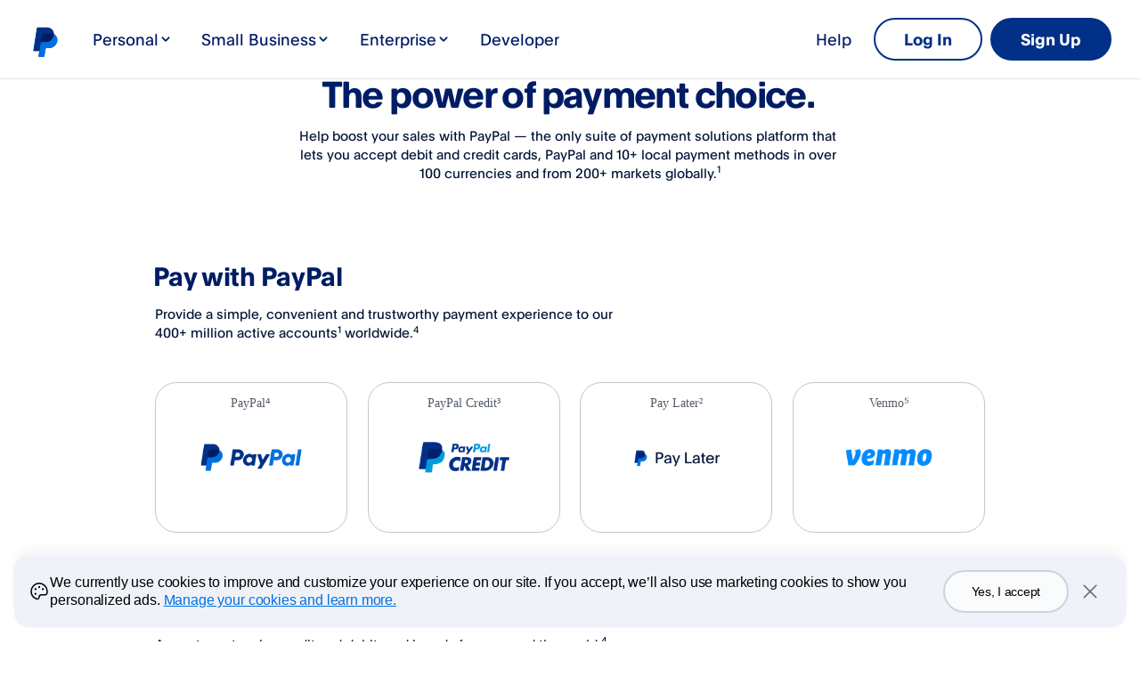

--- FILE ---
content_type: text/html; charset=utf-8
request_url: https://www.paypal.com/ad/enterprise/payment-methods?utm_campaign=Braintree_Migration&utm_medium=Website&utm_source=Braintree&locale=gb
body_size: 20273
content:
 <!DOCTYPE html>
  <html lang="en-AD" dir="ltr">
  <head><script async src="https://www.paypalobjects.com/webcaptcha/ngrlCaptcha.min.js"></script>
    <meta charset="utf-8">
    <meta name="viewport" content="width=device-width, initial-scale=1, shrink-to-fit=no">
    <meta name="theme-color" content="#012169">
     <title>Accept Global &amp; Local Payment Methods | PayPal AD</title>
<link rel="preconnect" href="https://www.gstatic.com" crossorigin>
<link rel="preconnect" href="https://www.paypalobjects.com" crossorigin>
<link nonce="4dYElQjdpIEGdSyVdYWMQf11wnB5TphjjtTIJ2AqvI0fOgx/" rel="stylesheet" fetchpriority="high" href="https://www.paypalobjects.com/marketing/pp-com-components/themes/quantumLeap-Drq9DdAT.css">
<link nonce="4dYElQjdpIEGdSyVdYWMQf11wnB5TphjjtTIJ2AqvI0fOgx/" rel="stylesheet" fetchpriority="high" href="https://www.paypalobjects.com/marketing/pp-com-components/component-chunks/helpers-b7733b08.css">
<style nonce="4dYElQjdpIEGdSyVdYWMQf11wnB5TphjjtTIJ2AqvI0fOgx/">.qr-code-image-container{overflow:hidden;display:inline-block}.qr-code-appearance-default{background-color:#fff}.qr-code-appearance-inverse{background-color:#000}.qr-code.qr-code-large .qr-code-image-container{padding:.5rem .5rem .25rem;box-shadow:.25rem .25rem 1.75rem .375rem #00000024;border-radius:.5rem}.qr-code.qr-code-large .qr-code-image-container svg{border-radius:.5rem}.qr-code.qr-code-x-large .qr-code-image-container{padding:.75rem .75rem .5rem;box-shadow:.25rem .25rem 1.75rem .375rem #00000024;border-radius:.75rem}.qr-code.qr-code-small .qr-code-image-container{padding:.25rem}.qr-code-show{display:block}.qr-code-hide{display:none!important}.qr-code-fallback-small{width:5.375rem;height:5.375rem}.qr-code-fallback-small img,.qr-code-fallback-large img,.qr-code-fallback-x-large img{width:100%}
</style>
<style nonce="4dYElQjdpIEGdSyVdYWMQf11wnB5TphjjtTIJ2AqvI0fOgx/">.app-download-group .app-download-group-row{display:none}.app-download-group .app-download-group-row-mobile{display:flex}@media (max-width: 47rem){.app-download-group .app-download-group-row-mobile.app-download-group-row-mobile-full-width{display:block}}.app-download-group .app-download-group-row-no-cta-mobile{display:flex}.app-download-group .app-download-group-row-align-center{justify-content:center;text-align:center}.app-download-group .app-download-group-row-align-end{justify-content:flex-end}.app-download-group .app-download-group-disclaimer{font-size:.875rem;line-height:1.375rem;margin-top:1.5rem;max-width:21.25rem;margin-bottom:0;padding-top:0}.app-download-group .app-download-group-disclaimer>*:first-child{margin-bottom:0;padding-top:0}.app-download-group .app-download-group-cta-sms-loading{opacity:.7;pointer-events:none}.app-download-group .app-download-group-col{flex:1}.app-download-group .app-download-group-text{margin-bottom:1.5rem}.app-download-group .app-download-group-image-col,.app-download-group .app-download-group-image-container{display:none}.app-download-group .app-download-group-phone-input-row{width:100%}.app-download-group .app-download-group-phone-input-wrapper{width:100%;max-width:24.25rem}.app-download-group .app-download-group-phone-input{display:flex;align-items:center;flex-direction:column;width:100%}.app-download-group .app-download-group-phone-input>input,.app-download-group .app-download-group-phone-input label{max-width:24.25rem}.app-download-group .app-download-group-phone-input div[id^=message_text-input]{color:var(--style-general-text)}.app-download-group .app-download-group-cta-desktop-container{margin-top:1rem;min-width:9.25rem}.app-download-group .app-download-group-success-msg-container{background-color:#0f8514;border-radius:.75rem;padding:1rem;max-width:23rem;color:#fff;display:flex;width:100%}.app-download-group .app-download-group-success-msg-container .app-download-group-success-msg-text{font-size:1.125rem;line-height:1.5rem;margin-inline-start:.625rem;text-align:start;color:#fff}.app-download-group .app-download-group-qr-row{display:flex}.app-download-group .app-download-group-qr-row .app-download-group-content-col{flex:1}.app-download-group .app-download-group-label-text{margin-top:1.5rem}.app-download-group-row-align-start .app-download-group-phone-input{max-width:24.25rem;align-items:flex-start}.app-download-group-row-align-start .app-download-group-qr-row-qr-and-sms .app-download-group-no-image-content-col .app-download-group-phone-input-row{display:flex}.app-download-group-row-align-start .app-download-group-qr-row-qr-and-sms .app-download-group-no-image-content-col .app-download-group-cta-desktop-container{margin-top:0;margin-inline-start:2rem;height:4rem;display:flex;flex-direction:column;justify-content:center}.app-download-group-row-align-center .app-download-group-col{display:flex;align-items:center;justify-content:center;flex-direction:column}.app-download-group-row-align-center .app-download-group-text{margin-bottom:1rem}.app-download-group-row-align-center .app-download-group-qr-row .app-download-group-content-col{align-items:center}.app-download-group-row-align-center .app-download-group-phone-input-row{display:flex;flex-direction:column;align-items:center}.app-download-group-row-align-end{justify-content:flex-end;text-align:end}.app-download-group-row-align-end .app-download-group-qr-row{flex-direction:row-reverse}.app-download-group-row-align-end .app-download-group-phone-input{max-width:24.25rem;align-items:flex-end}.app-download-group-row-align-end .app-download-group-disclaimer{float:end}.app-download-group-row-align-end .app-download-group-qr-row-qr-and-sms .app-download-group-no-image-content-col .app-download-group-phone-input-row{display:flex;flex-direction:row-reverse;align-items:flex-start}.app-download-group-row-align-end .app-download-group-qr-row-qr-and-sms .app-download-group-no-image-content-col .app-download-group-cta-desktop-container{margin-top:0;margin-inline-end:2rem;height:4rem;display:flex;flex-direction:column;justify-content:center}.app-download-group-row-align-end .app-download-group-qr-row-qr-and-sms .app-download-group-content-col,.app-download-group-row-align-end .app-download-group-qr-row-qr-and-sms .app-download-group-content-col .app-download-group-phone-input-row{display:flex;flex-direction:column;align-items:flex-end}.app-download-group-row-align-end .app-download-group-qr-row-qr-code-only .app-download-group-content-col{justify-content:end}.app-download-group-row-align-end .app-download-group-qr-row-qr-code-only .app-download-group-content-col .app-download-group-cta-desktop-container{margin-top:0}.app-download-group-variant-qr-and-sms .app-download-group-qr-row .app-download-group-image-col{border-inline-end:none;border-inline-start:none}.app-download-group-variant-qr-and-sms .app-download-group-no-image-col .app-download-group-disclaimer{width:95%;max-width:35rem}.app-download-group-variant-qr-and-sms .app-download-group-phone-input>input{padding:1.5625rem .6875rem .5625rem}.app-download-group-variant-qr-and-sms .app-download-group-phone-input>input:focus{padding:1.5625rem .6875rem .5625rem}.app-download-group-variant-qr-and-sms .app-download-group-phone-input>input:focus~label{top:.25rem}@media (max-width: 41rem){.app-download-group-variant-qr-and-sms .app-download-group-row-align-start .app-download-group-qr-row-qr-and-sms .app-download-group-no-image-content-col .app-download-group-phone-input-row,.app-download-group-variant-qr-and-sms .app-download-group-row-align-end .app-download-group-qr-row-qr-and-sms .app-download-group-no-image-content-col .app-download-group-phone-input-row{display:flex;flex-direction:column;align-items:flex-start}.app-download-group-variant-qr-and-sms .app-download-group-row-align-start .app-download-group-qr-row-qr-and-sms .app-download-group-no-image-content-col .app-download-group-cta-desktop-container,.app-download-group-variant-qr-and-sms .app-download-group-row-align-end .app-download-group-qr-row-qr-and-sms .app-download-group-no-image-content-col .app-download-group-cta-desktop-container{margin-top:1rem;margin-inline-start:0;height:auto;flex-wrap:wrap;flex-direction:row;align-items:flex-start;justify-content:flex-start;gap:.75rem;max-width:calc(100% + .75rem)}.app-download-group-variant-qr-and-sms .app-download-group-row-align-start .app-download-group-qr-row-qr-and-sms .app-download-group-no-image-content-col .app-download-group-cta-desktop-container a,.app-download-group-variant-qr-and-sms .app-download-group-row-align-end .app-download-group-qr-row-qr-and-sms .app-download-group-no-image-content-col .app-download-group-cta-desktop-container a,.app-download-group-variant-qr-and-sms .app-download-group-row-align-start .app-download-group-qr-row-qr-and-sms .app-download-group-no-image-content-col .app-download-group-cta-desktop-container button,.app-download-group-variant-qr-and-sms .app-download-group-row-align-end .app-download-group-qr-row-qr-and-sms .app-download-group-no-image-content-col .app-download-group-cta-desktop-container button{flex:0 1 auto}.app-download-group-variant-qr-and-sms .app-download-group-row-align-end .app-download-group-qr-row-qr-and-sms .app-download-group-no-image-content-col .app-download-group-phone-input-row{display:flex;flex-direction:column;align-items:flex-end}.app-download-group-variant-qr-and-sms .app-download-group-row-align-end .app-download-group-qr-row-qr-and-sms .app-download-group-no-image-content-col .app-download-group-cta-desktop-container{margin-inline-end:0}}@media (min-width: 64rem){.app-download-group .app-download-group-row{display:flex}.app-download-group .app-download-group-row-mobile{display:none}.app-download-group .app-download-group-image-col{display:block}.app-download-group .app-download-group-cta-desktop-container{display:flex;flex-wrap:wrap;align-items:flex-start;gap:.75rem;max-width:calc(100% + .75rem)}.app-download-group .app-download-group-cta-desktop-container a,.app-download-group .app-download-group-cta-desktop-container button{flex:0 1 auto}.app-download-group .app-download-group-image-container{display:flex}.app-download-group .app-download-group-image-container>img{min-height:7.875rem;min-width:7.875rem;max-height:7.875rem;max-width:7.875rem}.app-download-group .app-download-group-qr-row-qr-code-only .app-download-group-content-col{display:flex;align-items:center}.app-download-group-row-align-start .app-download-group-image-col{border-inline-end:.0625rem solid var(--style-stroke-color)}.app-download-group-row-align-start .app-download-group-qr-row-qr-and-sms .app-download-group-image-col{padding-inline-end:1rem;margin-inline-end:1rem}.app-download-group-row-align-start .app-download-group-qr-row-qr-code-only .app-download-group-image-col{padding-inline-end:4rem;margin-inline-end:4rem}.app-download-group-row-align-start .app-download-group-qr-row-qr-code-only .app-download-group-content-col .app-download-group-cta-desktop-container{margin-top:0}.app-download-group-row-align-center .app-download-group-image-container{margin-bottom:1.5rem}.app-download-group-row-align-center .app-download-group-cta-desktop-container{justify-content:center}.app-download-group-row-align-end .app-download-group-image-col{border-inline-start:.0625rem solid var(--style-stroke-color)}.app-download-group-row-align-end .app-download-group-qr-row-qr-and-sms .app-download-group-image-col{padding-inline-start:1rem;margin-inline-start:1rem}.app-download-group-row-align-end .app-download-group-qr-row-qr-code-only .app-download-group-image-col{padding-inline-start:4rem;margin-inline-start:4rem}.app-download-group-variant-qr-code-only{min-height:auto}.app-download-group-variant-qr-code-only .app-download-group-text{margin-bottom:0;margin-bottom:1.5rem}.app-download-group-variant-qr-code-only .app-download-group-cta-desktop-container{margin-top:0}.app-download-group-variant-qr-code-only .app-download-group-no-cta-col .app-download-group-text{max-width:15rem}.app-download-group-variant-qr-code-only .app-download-group-row-align-center .app-download-group-image-container{margin-bottom:0}.app-download-group-variant-qr-code-only .app-download-group-row-align-center .app-download-group-cta-desktop-container{margin-top:2rem}.app-download-group-variant-qr-code-only .app-download-group-row-align-end .app-download-group-no-cta-col{display:flex;flex-direction:column;align-items:flex-end}.app-download-group-variant-qr-and-sms{min-height:18rem}.app-download-group-no-image-variant-qr-and-sms{min-height:13.125rem}}
</style>
<style nonce="4dYElQjdpIEGdSyVdYWMQf11wnB5TphjjtTIJ2AqvI0fOgx/">.regular .badge[data-ppui-info*=badge_],.compact .badge[data-ppui-info*=badge_],.quantum-leap .badge[data-ppui-info*=badge_],.quantum-leap-supreme .badge[data-ppui-info*=badge_],.ppe .badge[data-ppui-info*=badge_]{--badge-text-color-main: #001435;--badge-text-color-new: #001c64;--badge-background-color-main: #e6e0d9;--badge-background-color-type-new: #ffd140}.quantum-leap-supreme .badge[data-ppui-info*=badge_].badge-no-local-theme,.ppe .badge[data-ppui-info*=badge_].badge-no-local-theme{--badge-text-color-main: var(--component-button-primary-text);--badge-text-color-new: var(--component-button-primary-text);--badge-background-color-main: var(--style-fill-1);--badge-background-color-type-new: var(--style-fill-1)}.badge[data-ppui-info*=badge_]{padding:.4375rem .5rem;line-height:.625rem;font-size:.875rem;font-family:var(--font-family-strong);font-weight:var(--font-weight-strong);color:var(--badge-text-color-main);background-color:var(--badge-background-color-main);min-width:-moz-fit-content;min-width:fit-content;white-space:nowrap}.badge[data-ppui-info*=badge_].badge-size-small{padding:.25rem;line-height:.5rem;font-size:.6875rem;border-radius:.25rem}.badge[data-ppui-info*=badge_].badge-type-new{color:var(--badge-text-color-new);background-color:var(--badge-background-color-type-new)}.badge[data-ppui-info*=badge_].badge-type-new.gold-plate{color:#001c64;background-color:#fff}.badge[data-ppui-info*=badge_].badge-type-coming-soon{color:#0070e0;background-color:transparent;background-color:initial;border:1px solid;border-color:#0070e0;padding:.375rem .4375rem}.badge[data-ppui-info*=badge_].badge-type-coming-soon.badge-size-small{padding:.1875rem}.badge[data-ppui-info*=badge_].badge-type-coming-soon.blue-500-plate,.badge[data-ppui-info*=badge_].badge-type-coming-soon.blue-600-plate,.badge[data-ppui-info*=badge_].badge-type-coming-soon.blue-700-plate{color:#fff;border-color:#fff}.badge[data-ppui-info*=badge_].badge-type-coming-soon.gold-plate{color:#001c64;border-color:#001c64}.currency-input div[class$=prefix_wrapper]{border-radius:.25rem}.currency-badge{display:flex;align-items:center;gap:.25rem}.currency-badge .currency-badge-text{color:#001435}.currency-converter-input{text-align:start}.currency-converter-input .currency-converter-input-title{display:block;margin-bottom:.25rem}.currency-converter-input input{padding-inline-end:5.0625rem}.currency-converter-input .currency-input div[data-ppui][class$=icon_right]{width:auto;inset-inline-end:.6875rem}.currency-converter-input #sender-prefix,.currency-converter-input #receiver-prefix,.currency-converter-input #-prefix{opacity:1}.currency-converter{text-align:start;padding-block:.5rem}.currency-converter .currency-converter-input-container{display:flex}.currency-converter .currency-converter-error-alert{padding:0}.currency-converter .currency-converter-error-alert span[class*=status_icon]{margin-top:.25rem;margin-inline-end:.25rem}.currency-converter .currency-converter-xfr-icon svg path{fill:var(--style-general-text-muted)}.currency-converter.currency-converter-layout-vertical .currency-converter-input-container{flex-direction:column;gap:.75rem}.currency-converter.currency-converter-layout-vertical .currency-converter-xfr-icon{transform:rotate(90deg)}.currency-converter.currency-converter-layout-vertical .conversion-rate-display,.currency-converter.currency-converter-layout-vertical .currency-converter-error-alert{margin-top:.75rem}.currency-converter.currency-converter-layout-horizontal .currency-converter-input-container{flex-direction:row;gap:.5rem}.currency-converter.currency-converter-layout-horizontal .currency-converter-xfr-icon{align-self:flex-end;position:relative;bottom:1.25rem}.currency-converter.currency-converter-layout-horizontal .conversion-rate-display,.currency-converter.currency-converter-layout-horizontal .currency-converter-error-alert{margin-top:.5rem}.grid-compact .text-group .text-group-content-button-group .button-group{gap:1rem}@media screen and (min-width: 64rem){.grid-compact .text-group .text-group-content-button-group+.text-group-content-disclosure{margin-top:1.5rem}.grid-compact .text-group .text-group-content-button-group .button-group{gap:1.5rem}}.ppe .text-group>*+*{margin:0;margin-top:1rem}@media screen and (min-width: 64rem){.ppe .text-group>*+*{margin-top:clamp(1rem,.4285714285714286rem + .8928571428571428vw,1.5rem)}@supports not (font-size: clamp(1rem,.4285714285714286rem + .8928571428571428vw,1.5rem)){.ppe .text-group>*+*{margin-top:min(max(1rem,.4285714285714286rem + .8928571428571428vw),1.5rem)}}}.quantum-leap-supreme .text-group .text-group-eyebrow-text.heading-text-size-title{font-family:var(--font-family-strong);font-weight:var(--font-weight-strong)}.text-group>*+*{margin:0;margin-top:1rem}@media screen and (min-width: 107.875rem){.text-group>*+*{margin-top:1.5rem}}.text-group .text-group-content-button-group+.text-group-content-disclosure{margin-top:1rem}.text-group.text-group-alignment-center{text-align:center;display:flex;flex-direction:column;align-items:center}.text-group .text-group-logo{max-width:10rem;height:5rem}.text-group .text-group-eyebrow-container{display:flex;align-items:center;gap:.5rem}.text-group .text-group-headline{transform:translate(-.06em)}.text-group .text-group-headline,.text-group .text-group-paragraph{white-space:pre-wrap}.text-group .text-group-paragraph~ul{line-height:1.5rem;color:var(--style-headline-text)}@media only screen and (min-width: 41.0625rem){.text-group .text-group-paragraph~ul{padding-inline-start:1.5rem}}.text-group .text-group-paragraph+.text-group-paragraph{padding-top:.5rem}.text-group .text-group-action-group>a:last-of-type,.text-group .text-group-action-group>button:last-of-type{margin-bottom:0}.text-group .text-group-action-group .disclosure:first-child{margin-top:0}.text-group .text-group-action-group .disclosure{margin-top:1rem}.text-group .text-group-action-group .disclosure a{margin-bottom:0}.text-group ul,.text-group ol{line-height:1.5rem;color:var(--style-headline-text);padding-inline-start:1.5rem}.text-group ul li,.text-group ol li{margin-bottom:.25rem}.text-group .text-group-legal-text>*:first-child{margin-bottom:0;padding-top:0}.text-group .text-group-data-item:not(:first-child){padding-top:0}.text-group .feature-list{padding-inline-start:0}.text-group .feature-list li.feature-list-item{margin-bottom:0}[dir=rtl] .text-group-quotes-icon{display:inline-block;transform:scaleX(-1)}.text-group-quotes-icon path{fill:#0070e0;fill:var(--style-fill-2, #0070e0)}@media (min-width: 64rem){.text-group .text-group-action-group>a,.text-group .text-group-action-group>button{margin-bottom:0}.text-group .text-group-logo{max-width:12.5rem;height:6.25rem}}@media (min-width: 120rem){.text-group ul:not(.feature-list),.text-group ol{margin-top:1.5rem}}
</style>
<link nonce="4dYElQjdpIEGdSyVdYWMQf11wnB5TphjjtTIJ2AqvI0fOgx/" rel="stylesheet" fetchpriority="high" href="https://www.paypalobjects.com/marketing/pp-com-components/component-chunks/Hero-08e79cc1.css">
<style nonce="4dYElQjdpIEGdSyVdYWMQf11wnB5TphjjtTIJ2AqvI0fOgx/">.text-header-inner .text-header-inner-image{-o-object-fit:contain;object-fit:contain;margin:auto;margin-bottom:clamp(2rem,1.7833204930662558rem + .9244992295839755vw,2.375rem)}@supports not (font-size: clamp(2rem,1.7833204930662558rem + .9244992295839755vw,2.375rem)){.text-header-inner .text-header-inner-image{margin-bottom:min(max(2rem,1.7833204930662558rem + .9244992295839755vw),2.375rem)}}.text-header-inner .text-header-inner-image-align-start{margin-inline-start:0}.text-header-inner .text-header-inner-image-align-end{margin-inline-end:0}.text-header-inner .text-header-inner-img-size-small{max-width:4.5rem;max-height:4.5rem}.text-header-inner .text-header-inner-img-size-medium{max-width:8rem;max-height:8rem}.text-header-inner .text-header-inner-img-size-large{max-width:16rem;max-height:16rem}
</style>
<link nonce="4dYElQjdpIEGdSyVdYWMQf11wnB5TphjjtTIJ2AqvI0fOgx/" rel="stylesheet" fetchpriority="high" href="https://www.paypalobjects.com/marketing/pp-com-components/component-chunks/LogoType-a4a62910.css">
<style nonce="4dYElQjdpIEGdSyVdYWMQf11wnB5TphjjtTIJ2AqvI0fOgx/">.text-section-alignment-5-col-to-end{padding-top:clamp(12rem,-7.199999999999999rem + 30vw,28.8rem)}@supports not (font-size: clamp(12rem,-7.199999999999999rem + 30vw,28.8rem)){.text-section-alignment-5-col-to-end{padding-top:min(max(12rem,-7.199999999999999rem + 30vw),28.8rem)}}.text-section.text-section-variant-full-height{min-height:100vh}.text-section.text-section-variant-full-height .text-header-inner{margin-block:auto}@media (min-width: 64rem){.text-section-alignment-5-col-to-end{padding-top:0}}
</style>
<link rel="dns-prefetch" href="https://www.gstatic.com">
<link rel="dns-prefetch" href="https://www.paypalobjects.com">
<link rel="dns-prefetch" href="https://www.google-analytics.com">
<script nonce="4dYElQjdpIEGdSyVdYWMQf11wnB5TphjjtTIJ2AqvI0fOgx/">!function(a,e){let t=a.createElement("script");function n(){a.head.appendChild(t)}t.async=!0,t.src="https://www.paypalobjects.com/pa/js/min/pa.js";let l=new CustomEvent("pypl_analytics_ready",{bubbles:!0,cancelable:!1});t.onload=function(){setTimeout(function(){e.PAYPAL.analytics.setup({data:"pgrp=main%3Amktg%3Aenterprise%3Aproduct%3Aenterprise-payment-methods&page=main%3Amktg%3Aenterprise%3Aproduct%3Aenterprise-payment-methods%3A%3A%3A&qual=&comp=ppcmsnodeweb&tsrce=ppcmsnodeweb&cu=0&ef_policy=ccpa&c_prefs=&pxpguid=&pgst=1768950126475&calc=f335810adbf58&csci=5ae3c1b009de4c28812cc7fd9d8a0fb3&nsid=-Q7kzkIuwuR3OZ3wx4J_ixfRemdzoQLm&rsta=en_US&ccpg=ad&pgtf=Nodejs&s=ci&env=live&xe=112102%2C112068%2C107814%2C109112&xt=162363%2C162136%2C136569%2C143574&pgsf=enterprise&bzsr=main&lgin=out&page_type=ecm&shir=main_mktg_enterprise_product&pros=3&event_props=cu%2Clgin%2Cpage%2Cxe%2Cxt&event_name=ppcom_page_viewed&page_segment=enterprise&user_props=cu%2Cxe%2Cxt%2Cutm_campaign%2Cutm_medium%2Cutm_source&lgcook=0&utm_campaign=Braintree_Migration&utm_medium=Website&utm_source=Braintree&server=origin&space_key=SKDENK"}),e.PAYPAL.analytics.setCWVData({"pgrp":"main:mktg:enterprise:product:enterprise-payment-methods","page":"main:mktg:enterprise:product:enterprise-payment-methods:::","comp":"ppcmsnodeweb","calc":"f335810adbf58","csci":"5ae3c1b009de4c28812cc7fd9d8a0fb3","rsta":"en_US","ccpg":"ad","xe":"112102,112068,107814,109112","xt":"162363,162136,136569,143574","lgin":"out","lgcook":"0","server":"origin","space_key":"SKDENK","pageurl":"/enterprise/payment-methods"}),a.dispatchEvent(l)},0)},a.addEventListener("DOMContentLoaded",function(){"requestIdleCallback"in e?e.requestIdleCallback(n,{timeout:300}):setTimeout(n,100)})}(document,window);</script>
<meta name="application-name" content="PayPal">
<meta name="description" content="Accept global, local, and cross-border payments with PayPal. Our flexible payment options help your business scale while letting customers pay how they want.">
<link rel="canonical" href="https://www.paypal.com/ad/enterprise/payment-methods">
<meta property="og:type" content="website">
<meta property="og:url" content="https://www.paypal.com/ad/enterprise/payment-methods">
<meta property="og:title" content="Accept Global & Local Payment Methods | PayPal AD">
<meta property="og:image" content="https://www.paypalobjects.com/marketing/web23/us/en/quantum-leap/ent/payment-methods/uk-au-ca-ad-be-lu-mc-payment-methods-meta-size-all.jpg">
<meta property="og:description" content="Accept global, local, and cross-border payments with PayPal. Our flexible payment options help your business scale while letting customers pay how they want.">
<meta name="robots" content="max-image-preview:large" id="robots:max-image-preview">
<meta name="robots" content="max-video-preview:-1" id="robots:max-video-preview">
<meta name="twitter:card" content="summary">
<meta name="twitter:site" content="@paypal">
<meta name="twitter:title" content="Accept Global & Local Payment Methods | PayPal AD">
<meta name="twitter:image" content="https://www.paypalobjects.com/marketing/web23/us/en/quantum-leap/ent/payment-methods/uk-au-ca-ad-be-lu-mc-payment-methods-meta-size-all.jpg">
<meta name="twitter:description" content="Accept global, local, and cross-border payments with PayPal. Our flexible payment options help your business scale while letting customers pay how they want.">
<script type="application/ld+json">{"@context":"http://www.schema.org","@type":"Corporation","@id":"https://www.paypal.com/ad/#corporation","url":"https://www.paypal.com/ad/","logo":"https://www.paypalobjects.com/webstatic/i/logo/rebrand/ppcom.png","name":"PayPal"}</script>
<script type="application/ld+json">{"@context":"https://schema.org","@id":"https://www.paypal.com/ad/#website","@type":"WebSite","inLanguage":"ad","url":"https://www.paypal.com/ad/","name":"PayPal"}</script>
<script type="application/ld+json">{"@context":"https://schema.org","@type":"WebPage","@id":"https://www.paypal.com/ad/enterprise/payment-methods#webpage","name":"Accept Global & Local Payment Methods","inLanguage":"ad","image":{"@type":"ImageObject","@id":"https://www.paypalobjects.com/marketing/web23/us/en/quantum-leap/ent/payment-methods/uk-au-ca-ad-be-lu-mc-payment-methods-meta-size-all.jpg#primaryimage","url":"https://www.paypalobjects.com/marketing/web23/us/en/quantum-leap/ent/payment-methods/uk-au-ca-ad-be-lu-mc-payment-methods-meta-size-all.jpg"},"isPartOf":{"@id":"https://www.paypal.com/ad/#website"},"primaryImageOfPage":{"@id":"https://www.paypalobjects.com/marketing/web23/us/en/quantum-leap/ent/payment-methods/uk-au-ca-ad-be-lu-mc-payment-methods-meta-size-all.jpg#primaryimage"}}</script>
<script type="application/ld+json">{"@context":"https://schema.org","@type":"Article","@id":"https://www.paypal.com/ad/enterprise/payment-methods#article","isPartOf":{"@id":"https://www.paypal.com/ad/enterprise/payment-methods#website"},"mainEntityOfPage":"https://www.paypal.com/ad/enterprise/payment-methods#website","image":{"@id":"https://www.paypalobjects.com/marketing/web23/us/en/quantum-leap/ent/payment-methods/uk-au-ca-ad-be-lu-mc-payment-methods-meta-size-all.jpg#primaryimage"},"headline":"Payment methods","description":"Accept global, local, and cross-border payments with PayPal. Our flexible payment options help your business scale while letting customers pay how they want.","publisher":{"@id":"https://www.paypal.com/ad/#corporation"}}</script>
<style id="antiClickjack">html.js body {display: none !important;}</style>
<script nonce="4dYElQjdpIEGdSyVdYWMQf11wnB5TphjjtTIJ2AqvI0fOgx/">if (self === top || 'www.paypal.com' === window.parent.location.hostname) {var antiClickjack = document.getElementById('antiClickjack');if (antiClickjack) {antiClickjack.parentNode.removeChild(antiClickjack);}} else {top.location = self.location;}</script>
<script nonce="4dYElQjdpIEGdSyVdYWMQf11wnB5TphjjtTIJ2AqvI0fOgx/"> document.querySelector('html').classList.add('js');</script>
<script nonce="4dYElQjdpIEGdSyVdYWMQf11wnB5TphjjtTIJ2AqvI0fOgx/">
      if (window.console || 'console' in window) {
        setTimeout(console.log.bind(console,'%c WARNING!!!', 'color:#FF8F1C; font-size:40px;'));
        setTimeout(console.log.bind(console,'%c This browser feature is for developers only. Please do not copy-paste any code or run any scripts here. It may cause your PayPal account to be compromised.', 'color:#003087; font-size:16px; font-weight: bold;'));
        setTimeout(console.log.bind(console,'%c For more information, http://en.wikipedia.org/wiki/Self-XSS', 'color:#003087; font-size:16px; font-weight: bold;'));
      }
      document.querySelector('html').classList.remove('no-js');</script>
<script type="application/json" id="policy-data">{
        "policies": ["CookieBanner"],
        "nonce":"4dYElQjdpIEGdSyVdYWMQf11wnB5TphjjtTIJ2AqvI0fOgx/",
        "tenant":"paypal",
        "policyData": {"country":"AD","language":"en","isProd":true}
      }</script>
<script nonce="4dYElQjdpIEGdSyVdYWMQf11wnB5TphjjtTIJ2AqvI0fOgx/">window.__DD_RUM_CONFIG__ = {"applicationId":"a3c34386-c9c5-4a16-b344-265a95997c64","env":"production","service":"ppcmsnodeweb","clientToken":"pubc2ea00ebdaf6a0f6395d8d4d458f2802","version":"2.50.0","site":"us5.datadoghq.com","sessionReplaySampleRate":0,"trackUserInteractions":true,"trackResources":true,"trackLongTasks":true}</script>
<script nonce="4dYElQjdpIEGdSyVdYWMQf11wnB5TphjjtTIJ2AqvI0fOgx/">window.__DD_FEATURE_FLAGS__ = [{"key":"server","value":"origin"},{"key":"nav_sub_version","value":"less"}]</script>
<script nonce="4dYElQjdpIEGdSyVdYWMQf11wnB5TphjjtTIJ2AqvI0fOgx/">'use strict';
          (function chat(d, w) {
            const s = d.createElement('script');
            s.src = 'https://www.paypalobjects.com/helpcenter/smartchat/sales/v1/open-chat.js';
            s.nonce = '4dYElQjdpIEGdSyVdYWMQf11wnB5TphjjtTIJ2AqvI0fOgx/';
            s.defer = 1;
            if (w.PAYPAL?.analytics) {
              d.head.appendChild(s);
            } else {
              d.addEventListener('pypl_analytics_ready', () => d.head.appendChild(s));
            }
          }(document, window));</script>
<script nonce="4dYElQjdpIEGdSyVdYWMQf11wnB5TphjjtTIJ2AqvI0fOgx/">window.__GLOBAL_NAV_CONTEXT_HEADER__ = {"config":{"useMinimalHeader":false,"rtl":false,"smbRebrand":true,"brandName":"paypal","compactHeader":false,"theme":"white","foundationTheme":"regular","fptiTracking":{"xe":"112102,112068","xt":"162363,162136"},"dwHeader":true,"brand":"paypal"},"content":{"mainMenuContent":[{"id":"4rtJtrbfCMz3XwcFORhpOl","type":"subnavGrouped","align":"","text":"Personal","mobileOnlyText":"","href":"/ad/digital-wallet/how-paypal-works","subnavLinks":[{"id":"6CKFcHcESGkvajDaLyfUhA","group":[{"mobilePrimaryText":"Send Money","target":"_self","id":"4bvVxOjwfOAf7tNiq7YREc","text":"Send Money","href":"/ad/webapps/mpp/send-money-online"},{"mobilePrimaryText":"Pay Online","target":"_self","id":"3jV4wz2RkD6E8cdu7dvvuQ","text":"Pay Online","href":"/ad/webapps/mpp/pay-online"},{"mobilePrimaryText":"Get Paid","target":"_self","id":"7Kg1CjDhqYTWsSGTc0hLIF","text":"Get Paid","href":"/ad/webapps/mpp/requesting-payments"},{"mobilePrimaryText":"Search for Deals","target":"_self","id":"nLdYHlydDN5z4wUB9vonG","text":"Search for Deals","href":"/ad/webapps/mpp/offers"}],"text":"Shop and Buy","groupName":"SHOPBUY","mobileOnlyText":"Shop and Buy","mobileOnlyHref":"","href":""}],"segmentTitle":{"target":"_self","id":"4sNuwAV47eU0ZMvwqbyz1M","text":"PayPal for You","href":"/ad/webapps/mpp/personal"}},{"id":"3ayqqfSxOo0nZt8IrgbKmc","type":"subnavGrouped","align":"","text":"Small Business","mobileOnlyText":"","href":"/ad/business","subnavLinks":[{"id":"2ukZHcIWs8p5UOGyzKPZ3S","group":[{"mobilePrimaryText":"Send Invoices","target":"_self","groupName":"ACCEPTPAYMENTS","id":"7b4XkrIOT2vb6PLslJEqjh","text":"Send Invoices","href":"/ad/webapps/mpp/email-invoice"}],"text":"Accept Payments","groupName":"ACCEPTPAYMENTS","mobileOnlyText":"Accept Payments","mobileOnlyHref":"/ad/webapps/mpp/accept-payments-online","href":"/ad/webapps/mpp/accept-payments-online"},{"target":"_self","type":"card","align":"right","href":"/ad/business/paypal-business-fees","iconUrl":"https://www.paypalobjects.com/marketing/web/US/en/rebrand/pictograms/business-pricing.svg","iconImageAltText":"Fees","text":"Fees","id":"7piIHPwdqWqKoNYKYW9O7T"}],"segmentTitle":{"mobilePrimaryText":"PayPal for Business","target":"_self","id":"3rVa63KvhjcfpScxoU6lSw","text":"PayPal for Business","href":"/ad/webapps/mpp/merchant"}},{"id":"2yQseE5SxlBuIuPEoC9jkm","type":"subnavGrouped","align":"","text":"Enterprise","mobileOnlyText":"","href":"/ad/enterprise","subnavLinks":[{"id":"1bcBSoLwK0PhiAcTtQ6PYi","group":[{"mobilePrimaryText":"Global Payment Processing","target":"_self","id":"2rqhoM8nhg5qPRlnjzZRW0","text":"Global Payment Processing","href":"/ad/enterprise/payment-processing"},{"target":"_self","id":"3bLNkokz10SWTayYmFCsEa","text":"Accept PayPal","href":"/ad/enterprise/payment-processing/accept-paypal"},{"mobilePrimaryText":"Payment Methods","target":"_self","id":"27YIP5jS8Pew74iCIQTG6z","text":"Payment Methods","href":"/ad/enterprise/payment-methods"}],"text":"Payments","groupName":"PAYMENTS","mobileOnlyText":"","mobileOnlyHref":"","href":""},{"id":"sOb3wdt9uheHM1fQvhE3D","group":[{"target":"_self","id":"3B5WrwTyk32hzNaraVnBiG","text":"Developer Documentation","href":"https://developer.paypal.com/home"}],"text":"Resources","groupName":"RESOURCES","mobileOnlyText":"Resources","mobileOnlyHref":"","href":""},{"target":"_self","type":"card","align":"right","href":"/ad/enterprise/contact-sales","iconUrl":"https://www.paypalobjects.com/marketing/web/US/en/rebrand/pictograms/enterprise-contact.svg","iconImageAltText":"Contact Sales","text":"Contact Sales","id":"heiBB784eIPQtj0Y4vea2"}],"segmentTitle":{"target":"_self","id":"3vxc9vZNPAvD2f5RhejJTR","text":"PayPal for Enterprise","href":"/ad/enterprise"}},{"id":"7zQxywntW5WkIfjgX63i7C","type":"linkOnly","align":"","text":"Developer","mobileOnlyText":"","href":"https://developer.paypal.com/home","subnavLinks":[]},{"id":"1ZX1opjgHHWwTuREmsGWzU","type":"linkOnly","align":"right","text":"Help","mobileOnlyText":"","href":"/ad/cshelp/personal","subnavLinks":[]}],"minimalHeader":{"labelMenuButton":"Menu","labelClose":"Close","logo":{"target":"_self","logoName":"paypal_rebrand","foundationTheme":"regular","theme":"default","id":"7x8kZxFFikJoc2b4XJqVLO","text":"PayPal logo","href":"/ad/home","url":"https://www.paypalobjects.com/marketing/web/logos/paypal-mark-color.svg"},"headerButtons":[{"theme":"SMB and LE","clickEventName":"SignUp_CTA","isLoggedIn":false,"id":"ul-btn","text":"Log In","href":"/signin?enterprise=true","color":"secondary","target":"_self","amplitudeKey":"ul-btn"},{"theme":"SMB and LE","clickEventName":"SignUp_CTA","id":"signup-button","text":"Sign Up","href":"/ad/webapps/mpp/account-selection","color":"primary","target":"_self","isSublistMobile":true,"amplitudeKey":"signup-button"}]},"sublistMobile":[{"id":"signup-button","target":"_self","type":"cta","theme":"SMB and LE","clickEventName":"SignUp_CTA","isSublistMobile":true,"text":"Sign Up","href":"/ad/webapps/mpp/account-selection","amplitudeKey":"signup-button"}]},"hosted_by":"JUNO","version":"rebrand"};</script>
<link href="https://www.paypalobjects.com/globalnav/css/main-b25ARLg3.css" rel="stylesheet">
<script nonce="4dYElQjdpIEGdSyVdYWMQf11wnB5TphjjtTIJ2AqvI0fOgx/">window.__GLOBAL_NAV_CONTEXT_FOOTER__ = {"config":{"loggedIn":false,"rtl":false,"theme":"white","foundationTheme":"regular","brand":"paypal","useHtmlBaseFontSize":true,"hideCountrySelector":false},"content":{"mainLinks":{"list":[{"id":"4lh2LTEbvzstvUIOoGdHCw","text":"Help","href":"/ad/cshelp/personal","target":"_self"},{"id":"1iKxcYMU1MUr6oguO7ELNZ","text":"Contact","href":"/ad/smarthelp/contact-us","target":"_self"},{"id":"3DuvMPbKZRI5YfIst4NxuH","text":"Fees","href":"/ad/digital-wallet/paypal-consumer-fees","target":"_self"},{"id":"142I7s4KzMOLc5fRaIN6vN","text":"Security","href":"/ad/webapps/mpp/paypal-safety-and-security","target":"_self"},{"id":"6fwC8MXQTOsZVaBwsBTSBq","text":"Apps","href":"/ad/webapps/mpp/about-paypal-products"},{"id":"4ZfPmzAlYMJ4P4GwJRAYZs","text":"Shop","href":"/ad/webapps/mpp/pay-online","target":"_self"},{"id":"3jmZWxQ4oFk9UwvZFoSekz","text":"Enterprise","href":"/ad/enterprise","target":"_self"}]},"secondaryLinks":{"list":[{"id":"2J5UWJpjTTW0PW7HsUC6m6","text":"About","href":"/ad/webapps/mpp/about","target":"_self"},{"id":"6OfCmBK0wJoQRIPV8ntrsH","text":"Newsroom","href":"https://newsroom.paypal-corp.com/","target":"_self"},{"id":"5JXTtscbBK1Rs1B7kK59a6","text":"Jobs","href":"https://careers.pypl.com/home/","target":"_self"},{"id":"6FnStmTXvTH5qnqvwYWG89","text":"Developers","href":"https://developer.paypal.com/home/","target":"_self"}]},"tertiaryLinks":{"list":[{"id":"01DrxEhXhO3MGIJiTamKl4","text":"© 1999–{{currentYear}}"},{"id":"4iU3HimpzbCuVnWV0urWCm","text":"Accessibility","href":"/ad/webapps/mpp/accessibility","target":"_self"},{"id":"6WinWHyoKoJP0HaJinBIWu","text":"Privacy","href":"https://www.paypal.com/privacy-center","target":"_self"},{"id":"6felGPzT0ZcjrKWibkGu1H","text":"Cookies","href":"https://www.paypal.com/myaccount/privacy/cookiePrefs","target":"_self"},{"id":"6MAlEidlAQCfB4RO7ooK0L","text":"Legal","href":"/ad/webapps/mpp/ua/legalhub-full","target":"_self"},{"id":"1sbEL0reAgFp1q8BbNbh2W","text":"Complaints","href":"/ad/smarthelp/complaints","target":"_self"}]},"country":{"flag":{"href":"/ad/webapps/mpp/country-worldwide","text":"See all countries/regions","imageUrl":"https://www.paypalobjects.com/webstatic/mktg/icons/sprite_countries_flag4.png","locale":"AD","target":"_self"},"locales":[{"href":"?locale.x=es_AD&utm_campaign=Braintree_Migration&utm_medium=Website&utm_source=Braintree","text":"Español","includeQueryString":true}]},"footerNotes":[{"text":"PayPal Pte. Ltd. is licensed by the Monetary Authority of Singapore as a Major Payment Institution under the Payment Services Act 2019."}],"logo":{"id":"3gZ2gUEXz2vrHmU1zlOc6h","text":"PayPal Logo","href":"/ad/home"}},"hosted_by":"JUNO","version":"rebrand"};</script>
<script src="https://www.paypalobjects.com/globalnav/js/main-vN2jvfBl.js" type="module"></script>
<style nonce="4dYElQjdpIEGdSyVdYWMQf11wnB5TphjjtTIJ2AqvI0fOgx/">button,hr,input{overflow:visible}progress,sub,sup{vertical-align:baseline}[type="checkbox"],[type="radio"],legend{box-sizing:border-box;padding:0}html{box-sizing:border-box;font-synthesis:style small-caps;-webkit-text-size-adjust:100%;line-height:1.15}*,:after,:before{box-sizing:inherit}body,html{height:100%}body{-webkit-font-smoothing:antialiased;-moz-osx-font-smoothing:grayscale;margin:0}details,main{display:block}h1{font-size:2em;margin:.67em 0}hr{box-sizing:content-box;height:0}code,kbd,pre,samp{font-family:monospace;font-size:1em}a{background-color:transparent}abbr[title]{border-bottom:none;text-decoration:underline;-webkit-text-decoration:underline dotted;text-decoration:underline dotted}b,strong{font-weight:bolder}small{font-size:80%}sub,sup{font-size:75%;line-height:0;position:relative}sub{bottom:-0.25em}sup{top:-0.5em}img{border-style:none}button,input,optgroup,select,textarea{font-family:inherit;font-size:100%;line-height:1.15;margin:0}button,select{text-transform:none}[type="button"],[type="reset"],[type="submit"],button{-webkit-appearance:button}[type="button"]::-moz-focus-inner,[type="reset"]::-moz-focus-inner,[type="submit"]::-moz-focus-inner,button::-moz-focus-inner{border-style:none;padding:0}[type="button"]:-moz-focusring,[type="reset"]:-moz-focusring,[type="submit"]:-moz-focusring,button:-moz-focusring{outline:ButtonText dotted 1px}fieldset{padding:.35em .75em .625em}legend{color:inherit;display:table;max-width:100%;white-space:normal}textarea{overflow:auto}[type="number"]::-webkit-inner-spin-button,[type="number"]::-webkit-outer-spin-button{height:auto}[type="search"]{-webkit-appearance:textfield;outline-offset:-2px}[type="search"]::-webkit-search-decoration{-webkit-appearance:none}::-webkit-file-upload-button{-webkit-appearance:button;font:inherit}summary{display:list-item}[hidden],template{display:none}</style>
<style nonce="4dYElQjdpIEGdSyVdYWMQf11wnB5TphjjtTIJ2AqvI0fOgx/">@font-face{font-family:PayPalOpen;font-weight:450;font-display:swap;font-style:normal;src:url("https://www.paypalobjects.com/paypal-ui/fonts/PayPalOpen-Regular.woff2") format("woff2");}@font-face{font-family:PayPalOpen;font-weight:700;font-display:swap;font-style:normal;src:url("https://www.paypalobjects.com/paypal-ui/fonts/PayPalOpen-Bold.woff2") format("woff2");}body,html{font-family:PayPalOpen,Helvetica Neue,Arial,sans-serif;}</style>
<link rel="preload" as="font" crossOrigin href="https://www.paypalobjects.com/paypal-ui/fonts/PayPalOpen-Regular.woff2" type="font/woff2">
<link rel="preload" as="font" crossOrigin href="https://www.paypalobjects.com/paypal-ui/fonts/PayPalOpen-Bold.woff2" type="font/woff2">
<link rel="apple-touch-icon" sizes="64x64" href="https://www.paypalobjects.com/webstatic/icon/pp64.png">
<link rel="apple-touch-icon" sizes="72x72" href="https://www.paypalobjects.com/webstatic/icon/pp72.png">
<link rel="apple-touch-icon" sizes="114x114" href="https://www.paypalobjects.com/webstatic/icon/pp114.png">
<link rel="apple-touch-icon" sizes="144x144" href="https://www.paypalobjects.com/webstatic/icon/pp144.png">
<link rel="apple-touch-icon" sizes="258x258" href="https://www.paypalobjects.com/webstatic/icon/pp144.png">
<link rel="icon" sizes="32x32" href="https://www.paypalobjects.com/webstatic/icon/pp32.png">
<link rel="shortcut icon" sizes="32x32" href="https://www.paypalobjects.com/webstatic/icon/favicon.ico" type="image/x-icon">
<link rel="shortcut icon" sizes="196x196" href="https://www.paypalobjects.com/webstatic/icon/pp196.png">
    <style nonce="4dYElQjdpIEGdSyVdYWMQf11wnB5TphjjtTIJ2AqvI0fOgx/" data-emotion="ppcmsnodeweb 5u9xp0 bommqd d0h82c eafsb2 1rpqgxa vur93n 1j5qstq ms53tc dnfkog jhwjoy zna116-button_base-text_button_lg">.ppcmsnodeweb-5u9xp0{padding-bottom:clamp(2rem, -1.1999999999999997rem + 5vw, 4.8rem);grid-row-gap:var(--grid-gap);grid-template-rows:minmax(50px, auto);grid-auto-rows:minmax(50px, auto);}@supports not (font-size: clamp(2rem, -1.1999999999999997rem + 5vw, 4.8rem)){.ppcmsnodeweb-5u9xp0{padding-bottom:min(max(2rem, -1.1999999999999997rem + 5vw), 4.8rem);}}.ppcmsnodeweb-bommqd{-webkit-align-self:auto;-ms-flex-item-align:auto;align-self:auto;display:block;grid-row-start:auto;grid-row-end:auto;grid-column-start:3;grid-column-end:-3;z-index:1;}@media only screen and (min-width: 64rem){.ppcmsnodeweb-bommqd{grid-column-start:5;grid-column-end:span 8;}}.ppcmsnodeweb-d0h82c{padding-bottom:clamp(1rem, -0.5999999999999999rem + 2.5vw, 2.4rem);padding-top:clamp(2rem, -1.1999999999999997rem + 5vw, 4.8rem);grid-row-gap:var(--grid-gap);grid-template-rows:minmax(50px, auto);grid-auto-rows:minmax(50px, auto);}@supports not (font-size: clamp(1rem, -0.5999999999999999rem + 2.5vw, 2.4rem)){.ppcmsnodeweb-d0h82c{padding-bottom:min(max(1rem, -0.5999999999999999rem + 2.5vw), 2.4rem);}}@supports not (font-size: clamp(2rem, -1.1999999999999997rem + 5vw, 4.8rem)){.ppcmsnodeweb-d0h82c{padding-top:min(max(2rem, -1.1999999999999997rem + 5vw), 4.8rem);}}.ppcmsnodeweb-eafsb2{-webkit-align-self:auto;-ms-flex-item-align:auto;align-self:auto;display:block;grid-row-start:auto;grid-row-end:auto;grid-column-start:3;grid-column-end:span 4;padding-bottom:clamp(2rem, -1.1999999999999997rem + 5vw, 4.8rem);z-index:1;}@supports not (font-size: clamp(2rem, -1.1999999999999997rem + 5vw, 4.8rem)){.ppcmsnodeweb-eafsb2{padding-bottom:min(max(2rem, -1.1999999999999997rem + 5vw), 4.8rem);}}@media only screen and (min-width: 64rem){.ppcmsnodeweb-eafsb2{grid-column-end:span 7;}}@media only screen and (min-width: 91.875rem){.ppcmsnodeweb-eafsb2{grid-column-end:span 6;}}.ppcmsnodeweb-1rpqgxa{-webkit-align-self:auto;-ms-flex-item-align:auto;align-self:auto;display:block;grid-row-start:auto;grid-row-end:auto;grid-column-start:3;grid-column-end:7;z-index:1;}@media only screen and (min-width: 41.0625rem){.ppcmsnodeweb-1rpqgxa{grid-column-start:3;grid-column-end:7;}}@media only screen and (min-width: 64rem){.ppcmsnodeweb-1rpqgxa{grid-column-start:3;grid-column-end:span 12;}}.ppcmsnodeweb-vur93n{-webkit-align-self:auto;-ms-flex-item-align:auto;align-self:auto;display:block;grid-row-start:auto;grid-row-end:auto;grid-column-start:3;grid-column-end:span 2;z-index:1;}@media only screen and (min-width: 41.0625rem){.ppcmsnodeweb-vur93n{grid-column-start:3;grid-column-end:span 1;}}@media only screen and (min-width: 64rem){.ppcmsnodeweb-vur93n{grid-column-start:3;grid-column-end:span 3;}}@media only screen and (min-width: 91.875rem){.ppcmsnodeweb-vur93n{grid-column-start:3;grid-column-end:span 3;}}.ppcmsnodeweb-1j5qstq{-webkit-align-self:auto;-ms-flex-item-align:auto;align-self:auto;display:block;grid-row-start:auto;grid-row-end:auto;grid-column-start:auto;grid-column-end:span 2;z-index:1;}@media only screen and (min-width: 41.0625rem){.ppcmsnodeweb-1j5qstq{grid-column-start:auto;grid-column-end:span 1;}}@media only screen and (min-width: 64rem){.ppcmsnodeweb-1j5qstq{grid-column-start:auto;grid-column-end:span 3;}}@media only screen and (min-width: 91.875rem){.ppcmsnodeweb-1j5qstq{grid-column-start:auto;grid-column-end:span 3;}}.ppcmsnodeweb-ms53tc{-webkit-align-self:auto;-ms-flex-item-align:auto;align-self:auto;display:block;grid-row-start:auto;grid-row-end:auto;grid-column-start:3;grid-column-end:span 2;z-index:1;}@media only screen and (min-width: 41.0625rem){.ppcmsnodeweb-ms53tc{grid-column-start:auto;grid-column-end:span 1;}}@media only screen and (min-width: 64rem){.ppcmsnodeweb-ms53tc{grid-column-start:auto;grid-column-end:span 3;}}@media only screen and (min-width: 91.875rem){.ppcmsnodeweb-ms53tc{grid-column-start:auto;grid-column-end:span 3;}}.ppcmsnodeweb-dnfkog{padding-bottom:clamp(3rem, -1.7999999999999998rem + 7.5vw, 7.2rem);padding-top:clamp(1rem, -0.5999999999999999rem + 2.5vw, 2.4rem);grid-row-gap:var(--grid-gap);grid-template-rows:minmax(50px, auto);grid-auto-rows:minmax(50px, auto);}@supports not (font-size: clamp(3rem, -1.7999999999999998rem + 7.5vw, 7.2rem)){.ppcmsnodeweb-dnfkog{padding-bottom:min(max(3rem, -1.7999999999999998rem + 7.5vw), 7.2rem);}}@supports not (font-size: clamp(1rem, -0.5999999999999999rem + 2.5vw, 2.4rem)){.ppcmsnodeweb-dnfkog{padding-top:min(max(1rem, -0.5999999999999999rem + 2.5vw), 2.4rem);}}.ppcmsnodeweb-jhwjoy{-webkit-align-self:auto;-ms-flex-item-align:auto;align-self:auto;display:block;grid-row-start:auto;grid-row-end:auto;grid-column-start:3;grid-column-end:7;padding-bottom:0;z-index:1;}@media only screen and (min-width: 41.0625rem){.ppcmsnodeweb-jhwjoy{grid-column-start:3;grid-column-end:7;}}@media only screen and (min-width: 64rem){.ppcmsnodeweb-jhwjoy{grid-column-start:4;grid-column-end:span 10;}}.ppcmsnodeweb-zna116-button_base-text_button_lg{position:relative;border-radius:1000px;color:#ffffff;cursor:pointer;display:inline-block;min-width:6rem;text-align:center;-webkit-text-decoration:none;text-decoration:none;-webkit-transition:color 0.20s ease,background-color 0.20s ease,border-color 0.20s ease,box-shadow 0.20s ease;transition:color 0.20s ease,background-color 0.20s ease,border-color 0.20s ease,box-shadow 0.20s ease;border:0.125rem solid #003087;color:#ffffff;font-family:PayPalOpen-Bold,"Helvetica Neue",Arial,sans-serif;font-size:1.125rem;line-height:1.5rem;font-weight:400;background-color:#003087;padding:0.625rem 1.875rem;}@media screen and (max-width: 752px){.ppcmsnodeweb-zna116-button_base-text_button_lg{font-size:min(1.125rem, 36px);line-height:min(1.5rem, 48px);}}.ppcmsnodeweb-zna116-button_base-text_button_lg:hover,.ppcmsnodeweb-zna116-button_base-text_button_lg:active,.ppcmsnodeweb-zna116-button_base-text_button_lg:visited{color:#ffffff;}.ppcmsnodeweb-zna116-button_base-text_button_lg:hover{-webkit-text-decoration:none;text-decoration:none;background-color:#0070e0;border-color:#0070e0;}.ppcmsnodeweb-zna116-button_base-text_button_lg:active{outline:none;background-color:#001c64;border-color:#001c64;}.ppcmsnodeweb-zna116-button_base-text_button_lg:focus{outline:none;}.ppcmsnodeweb-zna116-button_base-text_button_lg:focus:after{content:'';position:absolute;top:-0.125rem;left:-0.125rem;border:0.1875rem solid #097ff5;box-shadow:0 0 0 0.375rem rgba(209, 229, 249, 0.9);border-radius:inherit;text-indent:-0.125rem;width:calc(100% - -0.25rem);height:calc(100% - -0.25rem);pointer-events:none;}[dir='rtl'] .ppcmsnodeweb-zna116-button_base-text_button_lg:focus:after{left:0;right:-0.125rem;}</style>
    <script type="module" crossorigin src="https://www.paypalobjects.com/ppcmsnodeweb/pp-com-components/pp-com-components-9c505ea2.js"></script>
    <script async type="module" nonce="4dYElQjdpIEGdSyVdYWMQf11wnB5TphjjtTIJ2AqvI0fOgx/" src="https://www.paypalobjects.com/ppcmsnodeweb/pp-com-components/datadog-b1cfe729.js"></script>
    <style nonce="4dYElQjdpIEGdSyVdYWMQf11wnB5TphjjtTIJ2AqvI0fOgx/">.document-body-root{background:#f1efea}.document-body:not(.full-width){max-width:140rem}.document-body{margin:0 auto;background:#ffffff}#globalnav-header[data-nav-version*=legacy]~.document-body{padding-top:3.5rem}.document-footer{background:#ffffff}#globalnav-header:has(header[class*=smb-rebrand-gn-header])~div.document-body{padding-top:3.5rem}@media (min-width: 64rem){#globalnav-header:has(header[class*=smb-rebrand-gn-header])~div.document-body{padding-top:5.5rem}}@media (min-width: 91.875rem){#globalnav-header[data-nav-version*=legacy]~.document-body{padding-top:5.5rem}}.document-footer .disclosure{padding-bottom:100px;grid-column-start:3;grid-column-end:-3}@media (min-width: 48rem){.document-footer .disclosure{padding-bottom:60px}}.document-footer .disclosure-item{grid-column-start:3;grid-column-end:-3}@media only screen and (min-width: 140rem){.document-body:not(.full-width){border-style:solid;border-width:0 1px 0 1px;border-color:#dbd8d0}}#globalnav-footer-wrapper .disclosure{opacity:1!important}
</style>
  </head>
  <body>
    
    <div id="root"><div class="document-body-root" data-hosted-by="ppcmsnodeweb" dir="ltr" data-source="1"><div><!-- [regionalbanner:fragment] --></div><div id="globalnav-header" data-nav-version="rebrand" data-nav-sub-version="v1"><header data-building-block="organism" translate="no" data-theme="regular" class="_gn-header_1cu9p_1172 _smb-rebrand-gn-header_1cu9p_2079 _default-font_1cu9p_970 _regular-grid_1cu9p_913 _white_1cu9p_3 _gn-header--enhanced_1cu9p_1673"><div class="_gn-header-outer__wrapper_1cu9p_2039"><div class="_gn-header__wrapper_1cu9p_2486 _container_1cu9p_1616"><div class="_pypl-logo-wrapper_1cu9p_1821 _paypal-logo-desktop_1cu9p_2583 _paypal-logo-mobile_1cu9p_2612"><a href="/ad/home" data-pa-click="{&quot;link&quot;:&quot;Header-Logo-PayPal logo&quot;,&quot;event_name&quot;:&quot;ppcom_header_logo_clicked&quot;,&quot;comp&quot;:&quot;globalnavnodeweb&quot;,&quot;space_key&quot;:&quot;SKSVPL&quot;}" data-testid="header-logo" style="background-image: url(https://www.paypalobjects.com/marketing/web/logos/paypal-mark-color.svg);" class="_pypl-logo_2a3j6_4 _pypl-logo_1cu9p_1821 undefined">PayPal logo</a></div><nav id="main-menu" class="_main-menu_1cu9p_1153"><ul class="_main-menu__sublist_1cu9p_2513"><li class="_sublist-cta-wrapper_1cu9p_1430"><a href="/ad/webapps/mpp/account-selection" data-testid="legacy-mobile-signup" data-pa-click="{&quot;link&quot;:&quot;Header-MainMenu-Sign Up&quot;,&quot;event_name&quot;:&quot;ppcom_header_signup_clicked&quot;,&quot;comp&quot;:&quot;globalnavnodeweb&quot;,&quot;space_key&quot;:&quot;SKSVPL&quot;}" role="link" class="_pypl-btn_1q7vs_1 _pypl-btn--outline-white_1q7vs_39 _sublist-cta_1cu9p_1430">Sign Up</a></li></ul><div class="_main-menu-wrapper_1cu9p_5984"><ul class="_main-menu-list_1cu9p_2119"><li><button id="4rtJtrbfCMz3XwcFORhpOl" aria-controls="submenu-4rtJtrbfCMz3XwcFORhpOl" aria-expanded="false" data-text="Personal" data-pa-click="{&quot;link&quot;:&quot;Header-MainMenu-Personal&quot;,&quot;event_name&quot;:&quot;ppcom_header_link_clicked&quot;,&quot;comp&quot;:&quot;globalnavnodeweb&quot;,&quot;space_key&quot;:&quot;SKSVPL&quot;}" class="_glnv-header__subnav-control_1cu9p_1213 _main-link_1cu9p_1196">Personal<span class="_glnv-header__subnav-control-icon_1cu9p_2147"></span></button><div id="submenu-4rtJtrbfCMz3XwcFORhpOl" aria-label="Personal" role="region" class="_submenu-wrapper_1cu9p_1292"><div id="header-4rtJtrbfCMz3XwcFORhpOl" class="_container_1cu9p_1616"><div class="_gn-header__subnav_1cu9p_1303"><div class="_segment-title-container_1cu9p_2364"><h2><a href="/ad/webapps/mpp/personal" data-pa-click="{&quot;link&quot;:&quot;Header-Nav-Personal-PayPal for You&quot;,&quot;event_name&quot;:&quot;ppcom_header_link_clicked&quot;,&quot;comp&quot;:&quot;globalnavnodeweb&quot;,&quot;space_key&quot;:&quot;SKSVPL&quot;}" tabIndex="0" class="_segment-title-link_1cu9p_2369 _segment-title-link-href_1cu9p_3202">PayPal for You<span class="_segment-title-link_href_arrow_1cu9p_3177"></span></a></h2></div><div class="_dw-submenu-container_1cu9p_2156"><div class="_wd-75_1cu9p_2160 _wd-75-12_1cu9p_4014"><div class="_submenu-col_1cu9p_1349 _wd-col-12_1cu9p_3437"><h3 class="_submenu-col__header_1cu9p_1427">Shop and Buy </h3><ul class="_accordion-close_1cu9p_4161"><li class="_link-type_with_href_1cu9p_2172 SHOPBUY"><a href="/ad/webapps/mpp/send-money-online" tabIndex="0" data-pa-click="{&quot;link&quot;:&quot;Header-Subnav-Personal-Shop and Buy-Send Money&quot;,&quot;event_name&quot;:&quot;ppcom_header_link_clicked&quot;,&quot;comp&quot;:&quot;globalnavnodeweb&quot;,&quot;space_key&quot;:&quot;SKSVPL&quot;}" aria-label="Send Money " class="_submenu-navlink_1cu9p_2172">Send Money</a></li><li class="_link-type_with_href_1cu9p_2172 SHOPBUY"><a href="/ad/webapps/mpp/pay-online" tabIndex="0" data-pa-click="{&quot;link&quot;:&quot;Header-Subnav-Personal-Shop and Buy-Pay Online&quot;,&quot;event_name&quot;:&quot;ppcom_header_link_clicked&quot;,&quot;comp&quot;:&quot;globalnavnodeweb&quot;,&quot;space_key&quot;:&quot;SKSVPL&quot;}" aria-label="Pay Online " class="_submenu-navlink_1cu9p_2172">Pay Online</a></li><li class="_link-type_with_href_1cu9p_2172 SHOPBUY"><a href="/ad/webapps/mpp/requesting-payments" tabIndex="0" data-pa-click="{&quot;link&quot;:&quot;Header-Subnav-Personal-Shop and Buy-Get Paid&quot;,&quot;event_name&quot;:&quot;ppcom_header_link_clicked&quot;,&quot;comp&quot;:&quot;globalnavnodeweb&quot;,&quot;space_key&quot;:&quot;SKSVPL&quot;}" aria-label="Get Paid " class="_submenu-navlink_1cu9p_2172">Get Paid</a></li><li class="_link-type_with_href_1cu9p_2172 SHOPBUY"><a href="/ad/webapps/mpp/offers" tabIndex="0" data-pa-click="{&quot;link&quot;:&quot;Header-Subnav-Personal-Shop and Buy-Search for Deals&quot;,&quot;event_name&quot;:&quot;ppcom_header_link_clicked&quot;,&quot;comp&quot;:&quot;globalnavnodeweb&quot;,&quot;space_key&quot;:&quot;SKSVPL&quot;}" aria-label="Search for Deals " class="_submenu-navlink_1cu9p_2172">Search for Deals</a></li></ul></div></div><div class="_wd-25_1cu9p_4017"></div></div></div></div></div></li><li><button id="3ayqqfSxOo0nZt8IrgbKmc" aria-controls="submenu-3ayqqfSxOo0nZt8IrgbKmc" aria-expanded="false" data-text="Small Business" data-pa-click="{&quot;link&quot;:&quot;Header-MainMenu-Small Business&quot;,&quot;event_name&quot;:&quot;ppcom_header_link_clicked&quot;,&quot;comp&quot;:&quot;globalnavnodeweb&quot;,&quot;space_key&quot;:&quot;SKSVPL&quot;}" class="_glnv-header__subnav-control_1cu9p_1213 _main-link_1cu9p_1196">Small Business<span class="_glnv-header__subnav-control-icon_1cu9p_2147"></span></button><div id="submenu-3ayqqfSxOo0nZt8IrgbKmc" aria-label="Small Business" role="region" class="_submenu-wrapper_1cu9p_1292"><div id="header-3ayqqfSxOo0nZt8IrgbKmc" class="_container_1cu9p_1616"><div class="_gn-header__subnav_1cu9p_1303"><div class="_segment-title-container_1cu9p_2364"><h2><a href="/ad/webapps/mpp/merchant" data-pa-click="{&quot;link&quot;:&quot;Header-Nav-Small Business-PayPal for Business&quot;,&quot;event_name&quot;:&quot;ppcom_header_link_clicked&quot;,&quot;comp&quot;:&quot;globalnavnodeweb&quot;,&quot;space_key&quot;:&quot;SKSVPL&quot;}" tabIndex="0" class="_segment-title-link_1cu9p_2369 _segment-title-link-href_1cu9p_3202">PayPal for Business<span class="_segment-title-link_href_arrow_1cu9p_3177"></span></a></h2></div><div class="_dw-submenu-container_1cu9p_2156"><div class="_wd-75_1cu9p_2160 _wd-75-12_1cu9p_4014"><div class="_submenu-col_1cu9p_1349 _wd-col-12_1cu9p_3437"><h3 class="submenu-col__header-div"><a href="/ad/webapps/mpp/accept-payments-online" data-pa-click="{&quot;link&quot;:&quot;Header-Subnav-Small Business-Accept Payments&quot;,&quot;event_name&quot;:&quot;ppcom_header_link_clicked&quot;,&quot;comp&quot;:&quot;globalnavnodeweb&quot;,&quot;space_key&quot;:&quot;SKSVPL&quot;}" tabIndex="0" class="_submenu-col__header_1cu9p_1427 _submenu-col__header_with_href_1cu9p_3312"><span class="_submenu-col__header_text_container_1cu9p_5354">Accept Payments<span class="_submenu-col__header_with_href_arrow_1cu9p_5401"></span></span></a></h3><ul class="_accordion-close_1cu9p_4161"><li class="_link-type_with_href_1cu9p_2172 ACCEPTPAYMENTS"><a href="/ad/webapps/mpp/email-invoice" tabIndex="0" data-pa-click="{&quot;link&quot;:&quot;Header-Subnav-Small Business-Accept Payments-Send Invoices&quot;,&quot;event_name&quot;:&quot;ppcom_header_link_clicked&quot;,&quot;comp&quot;:&quot;globalnavnodeweb&quot;,&quot;space_key&quot;:&quot;SKSVPL&quot;}" aria-label="Send Invoices " class="_submenu-navlink_1cu9p_2172">Send Invoices</a></li></ul></div></div><div class="_wd-25_1cu9p_4017"><div><ul class="_submenu-col_1cu9p_1349 _dw-submenu-cards_1cu9p_2168 _dw-submenu-cards-1_1cu9p_5878"><li data-testid="submenu-card" class="_submenu-card_1cu9p_2168"><a href="/ad/business/paypal-business-fees" data-pa-click="{&quot;link&quot;:&quot;Header-Subnav-Small Business-Fees&quot;,&quot;event_name&quot;:&quot;ppcom_header_link_clicked&quot;,&quot;comp&quot;:&quot;globalnavnodeweb&quot;,&quot;space_key&quot;:&quot;SKSVPL&quot;}" tabIndex="0" class="_submenu-card--link_1cu9p_2447"><img data-src="https://www.paypalobjects.com/marketing/web/US/en/rebrand/pictograms/business-pricing.svg" alt="Fees" /><div><div class="_text_1cu9p_2168">Fees</div></div></a></li></ul></div></div></div></div></div></div></li><li><button id="2yQseE5SxlBuIuPEoC9jkm" aria-controls="submenu-2yQseE5SxlBuIuPEoC9jkm" aria-expanded="false" data-text="Enterprise" data-pa-click="{&quot;link&quot;:&quot;Header-MainMenu-Enterprise&quot;,&quot;event_name&quot;:&quot;ppcom_header_link_clicked&quot;,&quot;comp&quot;:&quot;globalnavnodeweb&quot;,&quot;space_key&quot;:&quot;SKSVPL&quot;}" class="_glnv-header__subnav-control_1cu9p_1213 _main-link_1cu9p_1196">Enterprise<span class="_glnv-header__subnav-control-icon_1cu9p_2147"></span></button><div id="submenu-2yQseE5SxlBuIuPEoC9jkm" aria-label="Enterprise" role="region" class="_submenu-wrapper_1cu9p_1292"><div id="header-2yQseE5SxlBuIuPEoC9jkm" class="_container_1cu9p_1616"><div class="_gn-header__subnav_1cu9p_1303"><div class="_segment-title-container_1cu9p_2364"><h2><a href="/ad/enterprise" data-pa-click="{&quot;link&quot;:&quot;Header-Nav-Enterprise-PayPal for Enterprise&quot;,&quot;event_name&quot;:&quot;ppcom_header_link_clicked&quot;,&quot;comp&quot;:&quot;globalnavnodeweb&quot;,&quot;space_key&quot;:&quot;SKSVPL&quot;}" tabIndex="0" class="_segment-title-link_1cu9p_2369 _segment-title-link-href_1cu9p_3202">PayPal for Enterprise<span class="_segment-title-link_href_arrow_1cu9p_3177"></span></a></h2></div><div class="_dw-submenu-container_1cu9p_2156"><div class="_wd-75_1cu9p_2160 _wd-75-6_1cu9p_4013"><div class="_submenu-col_1cu9p_1349 _wd-col-6_1cu9p_3433"><h3 class="_submenu-col__header_1cu9p_1427">Payments </h3><ul class="_accordion-close_1cu9p_4161"><li class="_link-type_with_href_1cu9p_2172 PAYMENTS"><a href="/ad/enterprise/payment-processing" tabIndex="0" data-pa-click="{&quot;link&quot;:&quot;Header-Subnav-Enterprise-Payments-Global Payment Processing&quot;,&quot;event_name&quot;:&quot;ppcom_header_link_clicked&quot;,&quot;comp&quot;:&quot;globalnavnodeweb&quot;,&quot;space_key&quot;:&quot;SKSVPL&quot;}" aria-label="Global Payment Processing " class="_submenu-navlink_1cu9p_2172">Global Payment Processing</a></li><li class="_link-type_with_href_1cu9p_2172 PAYMENTS"><a href="/ad/enterprise/payment-processing/accept-paypal" tabIndex="0" data-pa-click="{&quot;link&quot;:&quot;Header-Subnav-Enterprise-Payments-Accept PayPal&quot;,&quot;event_name&quot;:&quot;ppcom_header_link_clicked&quot;,&quot;comp&quot;:&quot;globalnavnodeweb&quot;,&quot;space_key&quot;:&quot;SKSVPL&quot;}" aria-label="Accept PayPal " class="_submenu-navlink_1cu9p_2172">Accept PayPal</a></li><li class="_link-type_with_href_1cu9p_2172 PAYMENTS"><a href="/ad/enterprise/payment-methods" tabIndex="0" data-pa-click="{&quot;link&quot;:&quot;Header-Subnav-Enterprise-Payments-Payment Methods&quot;,&quot;event_name&quot;:&quot;ppcom_header_link_clicked&quot;,&quot;comp&quot;:&quot;globalnavnodeweb&quot;,&quot;space_key&quot;:&quot;SKSVPL&quot;}" aria-label="Payment Methods " class="_submenu-navlink_1cu9p_2172">Payment Methods</a></li></ul></div><div class="_submenu-col_1cu9p_1349 _wd-col-6_1cu9p_3433"><h3 class="_submenu-col__header_1cu9p_1427">Resources </h3><ul class="_accordion-close_1cu9p_4161"><li class="_link-type_with_href_1cu9p_2172 RESOURCES"><a href="https://developer.paypal.com/home" tabIndex="0" data-pa-click="{&quot;link&quot;:&quot;Header-Subnav-Enterprise-Resources-Developer Documentation&quot;,&quot;event_name&quot;:&quot;ppcom_header_link_clicked&quot;,&quot;comp&quot;:&quot;globalnavnodeweb&quot;,&quot;space_key&quot;:&quot;SKSVPL&quot;}" aria-label="Developer Documentation " class="_submenu-navlink_1cu9p_2172">Developer Documentation</a></li></ul></div></div><div class="_wd-25_1cu9p_4017 _wd-25-6_1cu9p_5694"><div><ul class="_submenu-col_1cu9p_1349 _dw-submenu-cards_1cu9p_2168 _dw-submenu-cards-1_1cu9p_5878"><li data-testid="submenu-card" class="_submenu-card_1cu9p_2168"><a href="/ad/enterprise/contact-sales" data-pa-click="{&quot;link&quot;:&quot;Header-Subnav-Enterprise-Contact Sales&quot;,&quot;event_name&quot;:&quot;ppcom_header_link_clicked&quot;,&quot;comp&quot;:&quot;globalnavnodeweb&quot;,&quot;space_key&quot;:&quot;SKSVPL&quot;}" tabIndex="0" class="_submenu-card--link_1cu9p_2447"><img data-src="https://www.paypalobjects.com/marketing/web/US/en/rebrand/pictograms/enterprise-contact.svg" alt="Contact Sales" /><div><div class="_text_1cu9p_2168">Contact Sales</div></div></a></li></ul></div></div></div></div></div></div></li><li><a id="7zQxywntW5WkIfjgX63i7C" href="https://developer.paypal.com/home" aria-label="Developer" data-text="Developer" data-pa-click="{&quot;link&quot;:&quot;Header-MainMenu-Developer&quot;,&quot;event_name&quot;:&quot;ppcom_header_link_clicked&quot;,&quot;comp&quot;:&quot;globalnavnodeweb&quot;,&quot;space_key&quot;:&quot;SKSVPL&quot;}" class="_main-link_1cu9p_1196">Developer</a></li></ul><ul class="_main-menu-list_1cu9p_2119"><li><a id="1ZX1opjgHHWwTuREmsGWzU" href="/ad/cshelp/personal" aria-label="Help" data-text="Help" data-pa-click="{&quot;link&quot;:&quot;Header-MainMenu-Help&quot;,&quot;event_name&quot;:&quot;ppcom_header_link_clicked&quot;,&quot;comp&quot;:&quot;globalnavnodeweb&quot;,&quot;space_key&quot;:&quot;SKSVPL&quot;}" class="_main-link_1cu9p_1196">Help</a></li></ul></div></nav><div data-testid="header-buttons" id="_header-buttons_1cu9p_1694" class="_header-buttons_1cu9p_1694 _mobile-nav-btn__placeholder-padding_1cu9p_4342"><div><a href="/signin?enterprise=true" target="_self" id="_ul-btn_1cu9p_1" role="link" data-pa-click="{&quot;link&quot;:&quot;Header-MainMenu-Log In&quot;,&quot;event_name&quot;:&quot;ppcom_header_login_clicked&quot;,&quot;comp&quot;:&quot;globalnavnodeweb&quot;,&quot;space_key&quot;:&quot;SKSVPL&quot;}" class="_pypl-btn_1cu9p_1517 _pypl-btn--small_1cu9p_1690 _pypl-btn--outline-white_1cu9p_1694">Log In</a><a href="/ad/webapps/mpp/account-selection" target="_self" id="_signup-button_1cu9p_1" role="link" data-pa-click="{&quot;link&quot;:&quot;Header-MainMenu-Sign Up&quot;,&quot;event_name&quot;:&quot;ppcom_header_signup_clicked&quot;,&quot;comp&quot;:&quot;globalnavnodeweb&quot;,&quot;space_key&quot;:&quot;SKSVPL&quot;}" class="_pypl-btn_1cu9p_1517 _pypl-btn--outline-white_1cu9p_1694 _pypl-btn--small_1cu9p_1690 _pypl-btn--outline-white_1cu9p_1694 _sublistMobile_1cu9p_2509">Sign Up</a></div></div></div></div><div id="dw-overlay-menu-open" class="_dw-overlay-menu-open_1cu9p_2079"></div></header></div><div class="document-body" data-testid="document-body-element" role="main"><!--$--><section class="hero hero-layout-featured-minimal hero-image-none hero-no-graphic-shapes section-wrapper white-plate grid quantum-leap ppui30-palette grid-compact ppcmsnodeweb-5u9xp0"><div class="hero-content ppcmsnodeweb-bommqd"><div class="text-group text-group-alignment-center" style="opacity:1;transform:none"><div style="opacity:1;transform:none"><div class="text-group-eyebrow-container"><h1 class="text-group-eyebrow-text heading-text-style heading-text-size-title">Payment methods</h1>
</div></div><div style="opacity:1;transform:none"><h2 class="text-group-headline heading-text-style heading-text-size-headline-1">The power of payment choice.</h2>
</div><div style="opacity:1;transform:none"><p class="text-group-paragraph body-text-style body-text-size-body">Help boost your sales with PayPal — the only suite of payment solutions platform that lets you accept debit and credit cards, PayPal and 10+ local payment methods in over 100 currencies and from 200+ markets globally.<sup>1</sup></p>
</div></div></div></section><!--/$--><!--$--><div style="opacity:0;transform:translateX(0rem) translateY(2.25rem) scale(1) translateZ(0)"><section class="logo-type logo-type-default logo-type-section logo-type-12-col section-wrapper white-plate grid quantum-leap ppui30-palette grid-compact ppcmsnodeweb-d0h82c" style="opacity:0;transform:translateX(0rem) translateY(0rem) scale(1) translateZ(0)"><div class="logo-type-content-col ppcmsnodeweb-eafsb2"><div class="text-header-inner ppcmsnodeweb-1rpqgxa"><div class="text-group text-group-alignment-start" style="opacity:0;transform:translateX(0.75px) translateY(0.75px) scale(1) translateZ(0)"><div style="opacity:0;transform:translateX(0.75rem) translateY(0.75rem) scale(1) translateZ(0)"><h2 class="text-group-headline heading-text-style heading-text-size-headline-3">Pay with PayPal</h2>
</div><div style="opacity:0;transform:translateX(0.75rem) translateY(0.75rem) scale(1) translateZ(0)"><p class="text-group-paragraph body-text-style body-text-size-body">Provide a simple, convenient and trustworthy payment experience to our 400+ million active accounts<sup>1</sup> worldwide.<sup>4</sup></p>
</div></div></div></div><div class="logo-type-item ppcmsnodeweb-vur93n"><p class="logo-type-caption-wrap body-text-style body-text-size-caption">PayPal⁴</p><div class="logo-type-image-wrap-white-plate logo-type-img-wrap-without-link image-frame image-frame-no-rounded-corners" style="min-height:auto;min-width:auto;opacity:1;transform:none"></div></div><div class="logo-type-item ppcmsnodeweb-1j5qstq"><p class="logo-type-caption-wrap body-text-style body-text-size-caption">PayPal Credit³</p><div class="logo-type-image-wrap-white-plate logo-type-img-wrap-without-link image-frame image-frame-no-rounded-corners" style="min-height:auto;min-width:auto;opacity:1;transform:none"></div></div><div class="logo-type-item ppcmsnodeweb-ms53tc"><p class="logo-type-caption-wrap body-text-style body-text-size-caption">Pay Later²</p><div class="logo-type-image-wrap-white-plate logo-type-img-wrap-without-link image-frame image-frame-no-rounded-corners" style="min-height:auto;min-width:auto;opacity:1;transform:none"></div></div><div class="logo-type-item ppcmsnodeweb-1j5qstq"><p class="logo-type-caption-wrap body-text-style body-text-size-caption">Venmo⁵</p><div class="logo-type-image-wrap-white-plate logo-type-img-wrap-without-link image-frame image-frame-no-rounded-corners" style="min-height:auto;min-width:auto;opacity:1;transform:none"></div></div></section></div><!--/$--><!--$--><div style="opacity:0;transform:translateX(0rem) translateY(2.25rem) scale(1) translateZ(0)"><section class="logo-type logo-type-default logo-type-section logo-type-12-col section-wrapper white-plate grid quantum-leap ppui30-palette grid-compact ppcmsnodeweb-d0h82c" style="opacity:0;transform:translateX(0rem) translateY(0rem) scale(1) translateZ(0)"><div class="logo-type-content-col ppcmsnodeweb-eafsb2"><div class="text-header-inner ppcmsnodeweb-1rpqgxa"><div class="text-group text-group-alignment-start" style="opacity:0;transform:translateX(0.75px) translateY(0.75px) scale(1) translateZ(0)"><div style="opacity:0;transform:translateX(0.75rem) translateY(0.75rem) scale(1) translateZ(0)"><h2 class="text-group-headline heading-text-style heading-text-size-headline-3">Credit and debit cards</h2>
</div><div style="opacity:0;transform:translateX(0.75rem) translateY(0.75rem) scale(1) translateZ(0)"><p class="text-group-paragraph body-text-style body-text-size-body">Accept most major credit and debit card brands from around the world.<sup>4</sup></p>
</div></div></div></div><div class="logo-type-item ppcmsnodeweb-vur93n"><p class="logo-type-caption-wrap body-text-style body-text-size-caption">American Express</p><div class="logo-type-image-wrap-white-plate logo-type-img-wrap-without-link image-frame image-frame-no-rounded-corners" style="min-height:auto;min-width:auto;opacity:1;transform:none"></div></div><div class="logo-type-item ppcmsnodeweb-1j5qstq"><p class="logo-type-caption-wrap body-text-style body-text-size-caption">Discover</p><div class="logo-type-image-wrap-white-plate logo-type-img-wrap-without-link image-frame image-frame-no-rounded-corners" style="min-height:auto;min-width:auto;opacity:1;transform:none"></div></div><div class="logo-type-item ppcmsnodeweb-ms53tc"><p class="logo-type-caption-wrap body-text-style body-text-size-caption">Mastercard</p><div class="logo-type-image-wrap-white-plate logo-type-img-wrap-without-link image-frame image-frame-no-rounded-corners" style="min-height:auto;min-width:auto;opacity:1;transform:none"></div></div><div class="logo-type-item ppcmsnodeweb-1j5qstq"><p class="logo-type-caption-wrap body-text-style body-text-size-caption">Union Pay</p><div class="logo-type-image-wrap-white-plate logo-type-img-wrap-without-link image-frame image-frame-no-rounded-corners" style="min-height:auto;min-width:auto;opacity:1;transform:none"></div></div><div class="logo-type-item ppcmsnodeweb-vur93n"><p class="logo-type-caption-wrap body-text-style body-text-size-caption">Visa</p><div class="logo-type-image-wrap-white-plate logo-type-img-wrap-without-link image-frame image-frame-no-rounded-corners" style="min-height:auto;min-width:auto;opacity:1;transform:none"></div></div></section></div><!--/$--><!--$--><div style="opacity:0;transform:translateX(0rem) translateY(2.25rem) scale(1) translateZ(0)"><section class="logo-type logo-type-default logo-type-section logo-type-12-col section-wrapper white-plate grid quantum-leap ppui30-palette grid-compact ppcmsnodeweb-d0h82c" style="opacity:0;transform:translateX(0rem) translateY(0rem) scale(1) translateZ(0)"><div class="logo-type-content-col ppcmsnodeweb-eafsb2"><div class="text-header-inner ppcmsnodeweb-1rpqgxa"><div class="text-group text-group-alignment-start" style="opacity:0;transform:translateX(0.75px) translateY(0.75px) scale(1) translateZ(0)"><div style="opacity:0;transform:translateX(0.75rem) translateY(0.75rem) scale(1) translateZ(0)"><h2 class="text-group-headline heading-text-style heading-text-size-headline-3">Bank redirects</h2>
</div><div style="opacity:0;transform:translateX(0.75rem) translateY(0.75rem) scale(1) translateZ(0)"><p class="text-group-paragraph body-text-style body-text-size-body">Provide easy access to some of the world's most popular local online payment methods.<sup>4</sup></p>
</div></div></div></div><div class="logo-type-item ppcmsnodeweb-vur93n"><p class="logo-type-caption-wrap body-text-style body-text-size-caption">Bancontact</p><div class="logo-type-image-wrap-white-plate logo-type-img-wrap-without-link image-frame image-frame-no-rounded-corners" style="min-height:auto;min-width:auto;opacity:1;transform:none"></div></div><div class="logo-type-item ppcmsnodeweb-1j5qstq"><p class="logo-type-caption-wrap body-text-style body-text-size-caption">BLIK</p><div class="logo-type-image-wrap-white-plate logo-type-img-wrap-without-link image-frame image-frame-no-rounded-corners" style="min-height:auto;min-width:auto;opacity:1;transform:none"></div></div><div class="logo-type-item ppcmsnodeweb-ms53tc"><p class="logo-type-caption-wrap body-text-style body-text-size-caption">eps</p><div class="logo-type-image-wrap-white-plate logo-type-img-wrap-without-link image-frame image-frame-no-rounded-corners" style="min-height:auto;min-width:auto;opacity:1;transform:none"></div></div><div class="logo-type-item ppcmsnodeweb-1j5qstq"><p class="logo-type-caption-wrap body-text-style body-text-size-caption">GiroPay</p><div class="logo-type-image-wrap-white-plate logo-type-img-wrap-without-link image-frame image-frame-no-rounded-corners" style="min-height:auto;min-width:auto;opacity:1;transform:none"></div></div><div class="logo-type-item ppcmsnodeweb-vur93n"><p class="logo-type-caption-wrap body-text-style body-text-size-caption">iDeal</p><div class="logo-type-image-wrap-white-plate logo-type-img-wrap-without-link image-frame image-frame-no-rounded-corners" style="min-height:auto;min-width:auto;opacity:1;transform:none"></div></div><div class="logo-type-item ppcmsnodeweb-1j5qstq"><p class="logo-type-caption-wrap body-text-style body-text-size-caption">Multibanco</p><div class="logo-type-image-wrap-white-plate logo-type-img-wrap-without-link image-frame image-frame-no-rounded-corners" style="min-height:auto;min-width:auto;opacity:1;transform:none"></div></div><div class="logo-type-item ppcmsnodeweb-ms53tc"><p class="logo-type-caption-wrap body-text-style body-text-size-caption">MyBank</p><div class="logo-type-image-wrap-white-plate logo-type-img-wrap-without-link image-frame image-frame-no-rounded-corners" style="min-height:auto;min-width:auto;opacity:1;transform:none"></div></div><div class="logo-type-item ppcmsnodeweb-1j5qstq"><p class="logo-type-caption-wrap body-text-style body-text-size-caption">P24</p><div class="logo-type-image-wrap-white-plate logo-type-img-wrap-without-link image-frame image-frame-no-rounded-corners" style="min-height:auto;min-width:auto;opacity:1;transform:none"></div></div><div class="logo-type-item ppcmsnodeweb-vur93n"><p class="logo-type-caption-wrap body-text-style body-text-size-caption">Trustly</p><div class="logo-type-image-wrap-white-plate logo-type-img-wrap-without-link image-frame image-frame-no-rounded-corners" style="min-height:auto;min-width:auto;opacity:1;transform:none"></div></div></section></div><!--/$--><!--$--><div style="opacity:0;transform:translateX(0rem) translateY(2.25rem) scale(1) translateZ(0)"><section class="logo-type logo-type-default logo-type-section logo-type-12-col section-wrapper white-plate grid quantum-leap ppui30-palette grid-compact ppcmsnodeweb-d0h82c" style="opacity:0;transform:translateX(0rem) translateY(0rem) scale(1) translateZ(0)"><div class="logo-type-content-col ppcmsnodeweb-eafsb2"><div class="text-header-inner ppcmsnodeweb-1rpqgxa"><div class="text-group text-group-alignment-start" style="opacity:0;transform:translateX(0.75px) translateY(0.75px) scale(1) translateZ(0)"><div style="opacity:0;transform:translateX(0.75rem) translateY(0.75rem) scale(1) translateZ(0)"><h2 class="text-group-headline heading-text-style heading-text-size-headline-3">Direct banking</h2>
</div><div style="opacity:0;transform:translateX(0.75rem) translateY(0.75rem) scale(1) translateZ(0)"><p class="text-group-paragraph body-text-style body-text-size-body">Allow customers to pay securely through a direct connection to their local bank account.</p>
</div></div></div></div><div class="logo-type-item ppcmsnodeweb-vur93n"><p class="logo-type-caption-wrap body-text-style body-text-size-caption">ACH Direct Debit</p><div class="logo-type-image-wrap-white-plate logo-type-img-wrap-without-link image-frame image-frame-no-rounded-corners" style="min-height:auto;min-width:auto;opacity:1;transform:none"></div></div><div class="logo-type-item ppcmsnodeweb-1j5qstq"><p class="logo-type-caption-wrap body-text-style body-text-size-caption">Multibanco</p><div class="logo-type-image-wrap-white-plate logo-type-img-wrap-without-link image-frame image-frame-no-rounded-corners" style="min-height:auto;min-width:auto;opacity:1;transform:none"></div></div><div class="logo-type-item ppcmsnodeweb-ms53tc"><p class="logo-type-caption-wrap body-text-style body-text-size-caption">SafetyPay</p><div class="logo-type-image-wrap-white-plate logo-type-img-wrap-without-link image-frame image-frame-no-rounded-corners" style="min-height:auto;min-width:auto;opacity:1;transform:none"></div></div></section></div><!--/$--><!--$--><div style="opacity:0;transform:translateX(0rem) translateY(2.25rem) scale(1) translateZ(0)"><section class="logo-type logo-type-default logo-type-section logo-type-12-col section-wrapper white-plate grid quantum-leap ppui30-palette grid-compact ppcmsnodeweb-d0h82c" style="opacity:0;transform:translateX(0rem) translateY(0rem) scale(1) translateZ(0)"><div class="logo-type-content-col ppcmsnodeweb-eafsb2"><div class="text-header-inner ppcmsnodeweb-1rpqgxa"><div class="text-group text-group-alignment-start" style="opacity:0;transform:translateX(0.75px) translateY(0.75px) scale(1) translateZ(0)"><div style="opacity:0;transform:translateX(0.75rem) translateY(0.75rem) scale(1) translateZ(0)"><h2 class="text-group-headline heading-text-style heading-text-size-headline-3">Vouchers</h2>
</div><div style="opacity:0;transform:translateX(0.75rem) translateY(0.75rem) scale(1) translateZ(0)"><p class="text-group-paragraph body-text-style body-text-size-body">Enable customers to use cash to make online payments.<sup>6</sup></p>
</div></div></div></div><div class="logo-type-item ppcmsnodeweb-vur93n"><p class="logo-type-caption-wrap body-text-style body-text-size-caption">Boleto Bancário</p><div class="logo-type-image-wrap-white-plate logo-type-img-wrap-without-link image-frame image-frame-no-rounded-corners" style="min-height:auto;min-width:auto;opacity:1;transform:none"></div></div><div class="logo-type-item ppcmsnodeweb-1j5qstq"><p class="logo-type-caption-wrap body-text-style body-text-size-caption">OXXO</p><div class="logo-type-image-wrap-white-plate logo-type-img-wrap-without-link image-frame image-frame-no-rounded-corners" style="min-height:auto;min-width:auto;opacity:1;transform:none"></div></div></section></div><!--/$--><!--$--><div style="opacity:0;transform:translateX(0rem) translateY(2.25rem) scale(1) translateZ(0)"><section class="logo-type logo-type-default logo-type-section logo-type-12-col section-wrapper white-plate grid quantum-leap ppui30-palette grid-compact ppcmsnodeweb-d0h82c" style="opacity:0;transform:translateX(0rem) translateY(0rem) scale(1) translateZ(0)"><div class="logo-type-content-col ppcmsnodeweb-eafsb2"><div class="text-header-inner ppcmsnodeweb-1rpqgxa"><div class="text-group text-group-alignment-start" style="opacity:0;transform:translateX(0.75px) translateY(0.75px) scale(1) translateZ(0)"><div style="opacity:0;transform:translateX(0.75rem) translateY(0.75rem) scale(1) translateZ(0)"><h2 class="text-group-headline heading-text-style heading-text-size-headline-3">Wallets</h2>
</div><div style="opacity:0;transform:translateX(0.75rem) translateY(0.75rem) scale(1) translateZ(0)"><p class="text-group-paragraph body-text-style body-text-size-body">Leverage the growing spending power of digital wallets, one of the world's most popular payment methods.<sup>4</sup></p>
</div></div></div></div><div class="logo-type-item ppcmsnodeweb-vur93n"><p class="logo-type-caption-wrap body-text-style body-text-size-caption">Apple Pay</p><div class="logo-type-image-wrap-white-plate logo-type-img-wrap-without-link image-frame image-frame-no-rounded-corners" style="min-height:auto;min-width:auto;opacity:1;transform:none"></div></div><div class="logo-type-item ppcmsnodeweb-1j5qstq"><p class="logo-type-caption-wrap body-text-style body-text-size-caption">Google Pay</p><div class="logo-type-image-wrap-white-plate logo-type-img-wrap-without-link image-frame image-frame-no-rounded-corners" style="min-height:auto;min-width:auto;opacity:1;transform:none"></div></div><div class="logo-type-item ppcmsnodeweb-ms53tc"><p class="logo-type-caption-wrap body-text-style body-text-size-caption">Samsung Pay</p><div class="logo-type-image-wrap-white-plate logo-type-img-wrap-without-link image-frame image-frame-no-rounded-corners" style="min-height:auto;min-width:auto;opacity:1;transform:none"></div></div><div class="logo-type-item ppcmsnodeweb-1j5qstq"><p class="logo-type-caption-wrap body-text-style body-text-size-caption">Satispay</p><div class="logo-type-image-wrap-white-plate logo-type-img-wrap-without-link image-frame image-frame-no-rounded-corners" style="min-height:auto;min-width:auto;opacity:1;transform:none"></div></div><div class="logo-type-item ppcmsnodeweb-vur93n"><p class="logo-type-caption-wrap body-text-style body-text-size-caption">Secure Remote Commerce</p><div class="logo-type-image-wrap-white-plate logo-type-img-wrap-without-link image-frame image-frame-no-rounded-corners" style="min-height:auto;min-width:auto;opacity:1;transform:none"></div></div></section></div><!--/$--><!--$--><section class="text-section section-wrapper white-plate grid quantum-leap ppui30-palette grid-compact ppcmsnodeweb-dnfkog" style="opacity:0;transform:translateX(0rem) translateY(0rem) scale(1) translateZ(0)"><div class="text-header-inner text-section-alignment-8-col-center ppcmsnodeweb-jhwjoy"><div class="text-group text-group-alignment-center" style="opacity:0;transform:translateX(0.75px) translateY(0.75px) scale(1) translateZ(0)"><div style="opacity:0;transform:translateX(0.75rem) translateY(0.75rem) scale(1) translateZ(0)"><h2 class="text-group-headline heading-text-style heading-text-size-headline-1">Your business potential</h2><h2 class="text-group-headline heading-text-style heading-text-size-headline-1">made possible.</h2>
</div><div style="opacity:0;transform:translateX(0.75rem) translateY(0.75rem) scale(1) translateZ(0)"><p class="text-group-paragraph body-text-style body-text-size-body">Want to get started on the path to our end-to-end payments solutions?</p>
</div><div class="text-group-content-button-group" style="opacity:0;transform:translateX(0.75rem) translateY(0.75rem) scale(1) translateZ(0)"><div class="button-group button-group-align-center button-group-legal-position-bottom text-group-action-group"><div class="button-group-alignment-center"><a class="button-type-primary button-size-large ppcmsnodeweb-zna116-button_base-text_button_lg" data-ppui-info="buttons_7.4.0" target="_self" data-pa-click="{&quot;link&quot;:&quot;bottom:0:0:Primary:ContactSales_CTA:clicked&quot;,&quot;event_name&quot;:&quot;bottom_0_0_Primary_ContactSales_CTA_clicked&quot;}" href="https://www.paypal.com/ad/enterprise/contact-sales" componentType="Button">Connect With Us</a></div></div></div></div></div></section><!--/$--></div><div class="document-footer"><div id="globalnav-footer-wrapper" class="global-footer--wrapper glnv-regular glnv-default-font glnv-regular-grid glnv-white" data-theme="regular">
        
          <div id="globalnav-footer" data-nav-version="rebrand" data-nav-sub-version="v1"><footer data-building-block="organism" id="footer" translate="no" data-theme="regular" class="_global-footer_y8ck8_1090 _rebrand-footer_y8ck8_1093 _default-font_y8ck8_979 _regular-grid_y8ck8_922 _white_y8ck8_12"><div class="_container_y8ck8_1335"><div class="_pypl-logo-wrapper-footer_y8ck8_1128"></div><div class="_row_y8ck8_1149"><div class="_links-container_y8ck8_1152"><ul class="_footer-main_y8ck8_1161 _ul-main-links_y8ck8_1206"><li id="4lh2LTEbvzstvUIOoGdHCw" class><a href="/ad/cshelp/personal" target="_self" data-pa-click="{&quot;link&quot;:&quot;Footer-Help&quot;,&quot;event_name&quot;:&quot;ppcom_footer_link_clicked&quot;,&quot;comp&quot;:&quot;globalnavnodeweb&quot;,&quot;space_key&quot;:&quot;SKSVPL&quot;}" class="_footer-link_y8ck8_1165">Help</a></li><li id="1iKxcYMU1MUr6oguO7ELNZ" class><a href="/ad/smarthelp/contact-us" target="_self" data-pa-click="{&quot;link&quot;:&quot;Footer-Contact&quot;,&quot;event_name&quot;:&quot;ppcom_footer_link_clicked&quot;,&quot;comp&quot;:&quot;globalnavnodeweb&quot;,&quot;space_key&quot;:&quot;SKSVPL&quot;}" class="_footer-link_y8ck8_1165">Contact</a></li><li id="3DuvMPbKZRI5YfIst4NxuH" class><a href="/ad/digital-wallet/paypal-consumer-fees" target="_self" data-pa-click="{&quot;link&quot;:&quot;Footer-Fees&quot;,&quot;event_name&quot;:&quot;ppcom_footer_link_clicked&quot;,&quot;comp&quot;:&quot;globalnavnodeweb&quot;,&quot;space_key&quot;:&quot;SKSVPL&quot;}" class="_footer-link_y8ck8_1165">Fees</a></li><li id="142I7s4KzMOLc5fRaIN6vN" class><a href="/ad/webapps/mpp/paypal-safety-and-security" target="_self" data-pa-click="{&quot;link&quot;:&quot;Footer-Security&quot;,&quot;event_name&quot;:&quot;ppcom_footer_link_clicked&quot;,&quot;comp&quot;:&quot;globalnavnodeweb&quot;,&quot;space_key&quot;:&quot;SKSVPL&quot;}" class="_footer-link_y8ck8_1165">Security</a></li><li id="6fwC8MXQTOsZVaBwsBTSBq" class><a href="/ad/webapps/mpp/about-paypal-products" data-pa-click="{&quot;link&quot;:&quot;Footer-Apps&quot;,&quot;event_name&quot;:&quot;ppcom_footer_link_clicked&quot;,&quot;comp&quot;:&quot;globalnavnodeweb&quot;,&quot;space_key&quot;:&quot;SKSVPL&quot;}" class="_footer-link_y8ck8_1165">Apps</a></li><li id="4ZfPmzAlYMJ4P4GwJRAYZs" class><a href="/ad/webapps/mpp/pay-online" target="_self" data-pa-click="{&quot;link&quot;:&quot;Footer-Shop&quot;,&quot;event_name&quot;:&quot;ppcom_footer_link_clicked&quot;,&quot;comp&quot;:&quot;globalnavnodeweb&quot;,&quot;space_key&quot;:&quot;SKSVPL&quot;}" class="_footer-link_y8ck8_1165">Shop</a></li><li id="3jmZWxQ4oFk9UwvZFoSekz" class><a href="/ad/enterprise" target="_self" data-pa-click="{&quot;link&quot;:&quot;Footer-Enterprise&quot;,&quot;event_name&quot;:&quot;ppcom_footer_link_clicked&quot;,&quot;comp&quot;:&quot;globalnavnodeweb&quot;,&quot;space_key&quot;:&quot;SKSVPL&quot;}" class="_footer-link_y8ck8_1165">Enterprise</a></li></ul><ul class="_footer-main_y8ck8_1161"><li class="_country-selector_y8ck8_1070"><a href="?locale.x=es_AD&amp;utm_campaign=Braintree_Migration&amp;utm_medium=Website&amp;utm_source=Braintree" data-pa-click="{&quot;link&quot;:&quot;Footer-Locales-Español&quot;,&quot;event_name&quot;:&quot;ppcom_footer_locale_clicked&quot;,&quot;comp&quot;:&quot;globalnavnodeweb&quot;,&quot;space_key&quot;:&quot;SKSVPL&quot;}" data-testid="footer-language-0" class="_footer-link_y8ck8_1165 _language_y8ck8_1218">Español</a></li></ul></div></div><div class="_row_y8ck8_1149"><div class="_links-container_y8ck8_1152"><hr class="_hidden-lg-down_y8ck8_1234 _primary_y8ck8_792" /></div></div><div class="_row_y8ck8_1149"><div class="_links-container_y8ck8_1152"><ul class="_footer-secondary_y8ck8_1166 _footer-corplinks_y8ck8_1247"><li id="2J5UWJpjTTW0PW7HsUC6m6" class><a href="/ad/webapps/mpp/about" target="_self" data-pa-click="{&quot;link&quot;:&quot;Footer-About&quot;,&quot;event_name&quot;:&quot;ppcom_footer_link_clicked&quot;,&quot;comp&quot;:&quot;globalnavnodeweb&quot;,&quot;space_key&quot;:&quot;SKSVPL&quot;}" class="_footer-link_y8ck8_1165">About</a></li><li id="6OfCmBK0wJoQRIPV8ntrsH" class><a href="https://newsroom.paypal-corp.com/" target="_self" data-pa-click="{&quot;link&quot;:&quot;Footer-Newsroom&quot;,&quot;event_name&quot;:&quot;ppcom_footer_link_clicked&quot;,&quot;comp&quot;:&quot;globalnavnodeweb&quot;,&quot;space_key&quot;:&quot;SKSVPL&quot;}" class="_footer-link_y8ck8_1165">Newsroom</a></li><li id="5JXTtscbBK1Rs1B7kK59a6" class><a href="https://careers.pypl.com/home/" target="_self" data-pa-click="{&quot;link&quot;:&quot;Footer-Jobs&quot;,&quot;event_name&quot;:&quot;ppcom_footer_link_clicked&quot;,&quot;comp&quot;:&quot;globalnavnodeweb&quot;,&quot;space_key&quot;:&quot;SKSVPL&quot;}" class="_footer-link_y8ck8_1165">Jobs</a></li><li id="6FnStmTXvTH5qnqvwYWG89" class><a href="https://developer.paypal.com/home/" target="_self" data-pa-click="{&quot;link&quot;:&quot;Footer-Developers&quot;,&quot;event_name&quot;:&quot;ppcom_footer_link_clicked&quot;,&quot;comp&quot;:&quot;globalnavnodeweb&quot;,&quot;space_key&quot;:&quot;SKSVPL&quot;}" class="_footer-link_y8ck8_1165">Developers</a></li></ul><hr class="_hidden-lg-down_y8ck8_1234 _secondary_y8ck8_1238" /><ul class="_footer-tertiary_y8ck8_1167 _copyright-section_y8ck8_1253 _top-border_y8ck8_1279"><li id="01DrxEhXhO3MGIJiTamKl4" class="_footer-copyright_y8ck8_1171 _footer-copyright-flex_y8ck8_1283"><span class>© 1999–2026</span></li><li id="4iU3HimpzbCuVnWV0urWCm" class><a href="/ad/webapps/mpp/accessibility" target="_self" data-pa-click="{&quot;link&quot;:&quot;Footer-Accessibility&quot;,&quot;event_name&quot;:&quot;ppcom_footer_link_clicked&quot;,&quot;comp&quot;:&quot;globalnavnodeweb&quot;,&quot;space_key&quot;:&quot;SKSVPL&quot;}" class="_footer-link_y8ck8_1165">Accessibility</a></li><li id="6WinWHyoKoJP0HaJinBIWu" class><a href="https://www.paypal.com/privacy-center" target="_self" data-pa-click="{&quot;link&quot;:&quot;Footer-Privacy&quot;,&quot;event_name&quot;:&quot;ppcom_footer_link_clicked&quot;,&quot;comp&quot;:&quot;globalnavnodeweb&quot;,&quot;space_key&quot;:&quot;SKSVPL&quot;}" class="_footer-link_y8ck8_1165">Privacy</a></li><li id="6felGPzT0ZcjrKWibkGu1H" class><a href="https://www.paypal.com/myaccount/privacy/cookiePrefs" target="_self" data-pa-click="{&quot;link&quot;:&quot;Footer-Cookies&quot;,&quot;event_name&quot;:&quot;ppcom_footer_link_clicked&quot;,&quot;comp&quot;:&quot;globalnavnodeweb&quot;,&quot;space_key&quot;:&quot;SKSVPL&quot;}" class="_footer-link_y8ck8_1165">Cookies</a></li><li id="6MAlEidlAQCfB4RO7ooK0L" class><a href="/ad/webapps/mpp/ua/legalhub-full" target="_self" data-pa-click="{&quot;link&quot;:&quot;Footer-Legal&quot;,&quot;event_name&quot;:&quot;ppcom_footer_link_clicked&quot;,&quot;comp&quot;:&quot;globalnavnodeweb&quot;,&quot;space_key&quot;:&quot;SKSVPL&quot;}" class="_footer-link_y8ck8_1165">Legal</a></li><li id="1sbEL0reAgFp1q8BbNbh2W" class><a href="/ad/smarthelp/complaints" target="_self" data-pa-click="{&quot;link&quot;:&quot;Footer-Complaints&quot;,&quot;event_name&quot;:&quot;ppcom_footer_link_clicked&quot;,&quot;comp&quot;:&quot;globalnavnodeweb&quot;,&quot;space_key&quot;:&quot;SKSVPL&quot;}" class="_footer-link_y8ck8_1165">Complaints</a></li></ul></div></div><div class="_row_y8ck8_1149"><div class="_links-container_y8ck8_1152"><p data-testid="footer-note-0" class="_footer-notes_y8ck8_1186">PayPal Pte. Ltd. is licensed by the Monetary Authority of Singapore as a Major Payment Institution under the Payment Services Act 2019.</p></div></div></div></footer></div>
        <!--$--><div class="disclosure-text-color disclosure quantum-leap ppui30-palette" style="opacity:0;transform:translateX(0rem) translateY(0rem) scale(1) translateZ(0)"><div class="disclosure-paragraph multi-line-text multi-line-text-wo-sup body-text-style body-text-size-caption">
</div><div class="disclosure-item multi-line-text body-text-style body-text-size-caption"><div class="multi-line-text-sup"><sup>1</sup></div><div class="multi-line-text-paragraph"><span>Q4-22 Investor Update, PayPal, February 9, 2023, </span><a href="https://investor.pypl.com/home/default.aspx" target="_self" rel="" class="html-text-renderer-link multi-line-text-paragraph" data-pa-click="{&quot;link&quot;:&quot;Disclosure-Link--https://investor.pypl.com/home/default.aspx&quot;,&quot;event_name&quot;:&quot;enterprise_text_link_clicked&quot;}">https://investor.pypl.com/home/default.aspx</a></div>
</div><div class="disclosure-item multi-line-text body-text-style body-text-size-caption"><div class="multi-line-text-sup"><sup>2</sup></div><div class="multi-line-text-paragraph">PayPal Pay Later is available to consumers in US, AU, UK DE, FR,IT, ES. PayPal Pay Later eligibility and availability is subject to merchant status, sector and integration. Consumer eligibility is subject to status and approval. Product features differ by market. See relevant product terms for more details.</div>
</div><div class="disclosure-item multi-line-text body-text-style body-text-size-caption"><div class="multi-line-text-sup"><sup>3</sup></div><div class="multi-line-text-paragraph"><span>PayPal Credit: available in US and UK. See relevant </span><a href="https://www.paypal.com/myaccount/credit/contract" target="_self" rel="" class="html-text-renderer-link multi-line-text-paragraph" data-pa-click="{&quot;link&quot;:&quot;Disclosure-Link--terms&quot;,&quot;event_name&quot;:&quot;enterprise_text_link_clicked&quot;}">terms</a><span> for product details.</span></div>
</div><div class="disclosure-item multi-line-text body-text-style body-text-size-caption"><div class="multi-line-text-sup"><sup>4</sup></div><div class="multi-line-text-paragraph">Product eligibility and availability is subject to merchant status, sector and integration. Consumer eligibility may be subject to status and approval. Product features differ by market. See relevant product terms for more details.</div>
</div><div class="disclosure-item multi-line-text body-text-style body-text-size-caption"><div class="multi-line-text-sup"><sup>5</sup></div><div class="multi-line-text-paragraph">Venmo is available in the US only.</div>
</div><div class="disclosure-item multi-line-text body-text-style body-text-size-caption"><div class="multi-line-text-sup"><sup>6</sup></div><div class="multi-line-text-paragraph">Limited availability.</div>
</div><div class="disclosure-item multi-line-text multi-line-text-wo-sup body-text-style body-text-size-caption"><div class="multi-line-text-paragraph">Apple Pay is a trademark of Apple Inc., registered in the U.S. and other countries and regions.</div>
</div><div class="disclosure-item multi-line-text multi-line-text-wo-sup body-text-style body-text-size-caption"><div class="multi-line-text-paragraph">Google Pay is a trademark of Google LLC.</div>
</div><div class="disclosure-item multi-line-text multi-line-text-wo-sup body-text-style body-text-size-caption"><div class="multi-line-text-paragraph">All third-party trademarks are the property of their respective owners.</div>
</div></div><!--/$-->
      </div></div></div></div>
    <script nonce="4dYElQjdpIEGdSyVdYWMQf11wnB5TphjjtTIJ2AqvI0fOgx/">document.addEventListener("DOMContentLoaded", () =>{const nonCriticalLinks = document.querySelectorAll('link[data-non-critical-css]');nonCriticalLinks.forEach((link)=>{link.rel = 'stylesheet';link.removeAttribute('data-non-critical-css')})});</script>
<script nonce="4dYElQjdpIEGdSyVdYWMQf11wnB5TphjjtTIJ2AqvI0fOgx/">window.__CMS_ENGINE_RENDER_CONTEXT__ = {"pageModel":{"id":"YEYbZ6ZXWzvEfOq1jXf80","componentType":"PageIdentifier","metadata":{"id":"68ipOel0WaTP61rjr03kRu","componentType":"Metadata","pageId":"enterprise/payment-methods","page__title":"Accept Global & Local Payment Methods","page__description":"Accept global, local, and cross-border payments with PayPal. Our flexible payment options help your business scale while letting customers pay how they want.","openGraphImageURL":"https://www.paypalobjects.com/marketing/web23/us/en/quantum-leap/ent/payment-methods/uk-au-ca-ad-be-lu-mc-payment-methods-meta-size-all.jpg","analyticsDescriptor__subFeature1":"Enterprise","analyticsDescriptor__subFeature2":"Product","analyticsDescriptor__pageSegment":"enterprise","loggedInOnly":false},"pageReference":{"id":"1pU9re7AP3wtFCmOOKxMIJ","componentType":"Content","top":[{"id":"2RX0gbru0AIIsNKvrbx8uJ","componentType":"HeroRebrand","layout":"FeaturedMinimal","textGroup":{"id":"3V6USKJrJwwxLSl6wve3AU","componentType":"TextGroup","eyebrowText":"Payment methods","eyebrowTag":"h1","headline":{"data":{},"nodeType":"document","content":[{"data":{},"nodeType":"paragraph","content":[{"data":{},"marks":[],"nodeType":"text","value":"The power of payment choice."}]}]},"headlineSize":"Headline 1","headlineTag":"h2","paragraph":{"data":{},"nodeType":"document","content":[{"data":{},"nodeType":"paragraph","content":[{"data":{},"marks":[],"nodeType":"text","value":"Help boost your sales with PayPal — the only suite of payment solutions platform that lets you accept debit and credit cards, PayPal and 10+ local payment methods in over 100 currencies and from 200+ markets globally.^1^"}]}]},"paragraphSize":"Body","alignment":"Center","type":"Default","removeOrphanFromHeadline":true},"isAnimatedMediaFrame":true,"bottomSpacer":"6vw","hideGraphicShapes":true,"theme":"white"}],"middle":[{"id":"2coWawlNflsUcmIBbwkgqM","componentType":"LogoType","textGroup":{"id":"4zos2PIxHvEL6WSGRlNxmJ","componentType":"TextGroup","eyebrowTag":"p","headline":{"data":{},"nodeType":"document","content":[{"data":{},"nodeType":"paragraph","content":[{"data":{},"marks":[],"nodeType":"text","value":"Pay with PayPal"}]}]},"headlineSize":"Headline 3","headlineTag":"h2","paragraph":{"data":{},"nodeType":"document","content":[{"data":{},"nodeType":"paragraph","content":[{"data":{},"marks":[],"nodeType":"text","value":"Provide a simple, convenient and trustworthy payment experience to our 400+ million active accounts^1^ worldwide.^4^"}]}]},"paragraphSize":"Body","alignment":"Start","type":"Default"},"logos":[{"id":"5IefYiYQ6kCT8eIndk6mUB","componentType":"Image","baseImage":"https://www.paypalobjects.com/marketing/web23/us/en/quantum-leap/enterprise/payment-methods/paypal.png","mdImage":"https://www.paypalobjects.com/marketing/web23/us/en/quantum-leap/enterprise/payment-methods/paypal.png","imageAltText":"PayPal logo","target":"_self","caption":"PayPal⁴","imageServerKnobs":{"quality":75,"intersectionRootMargin":"200px 0px"}},{"id":"BQ2rNcVGwoQy5QyD1Wi2u","componentType":"Image","baseImage":"https://www.paypalobjects.com/marketing/web23/us/en/quantum-leap/enterprise/payment-methods/paypal-credit-2-v2.png","mdImage":"https://www.paypalobjects.com/marketing/web23/us/en/quantum-leap/enterprise/payment-methods/paypal-credit-2-v2.png","imageAltText":"PayPal Credit logo","target":"_self","caption":"PayPal Credit³","imageServerKnobs":{"quality":75,"intersectionRootMargin":"200px 0px"}},{"id":"145mA3g5asntvwTEHgUjzi","componentType":"Image","baseImage":"https://www.paypalobjects.com/marketing/web23/us/en/quantum-leap/enterprise/payment-methods/pay-later_2_v1.png","mdImage":"https://www.paypalobjects.com/marketing/web23/us/en/quantum-leap/enterprise/payment-methods/pay-later_2_v1.png","imageAltText":"Pay Later logo","target":"_self","caption":"Pay Later²","imageServerKnobs":{"quality":75,"intersectionRootMargin":"200px 0px"}},{"id":"2sgRHq4kzhb2MKf1nkjDQk","componentType":"Image","baseImage":"https://www.paypalobjects.com/marketing/web23/us/en/quantum-leap/enterprise/payment-methods/venmo-2_v2.png","mdImage":"https://www.paypalobjects.com/marketing/web23/us/en/quantum-leap/enterprise/payment-methods/venmo-2_v2.png","imageAltText":"Venmo logo","target":"_self","caption":"Venmo⁵","imageServerKnobs":{"quality":75,"intersectionRootMargin":"200px 0px"}}],"theme":"white","logoCardTheme":"white","topSpacer":"6vw","bottomSpacer":"4vw","width":"12 column"},{"id":"3iHoGRRmMSU1WuTixC0Qbe","componentType":"LogoType","textGroup":{"id":"GiNZ7x0SjscSnVPJk9fsv","componentType":"TextGroup","eyebrowTag":"p","headline":{"data":{},"nodeType":"document","content":[{"data":{},"nodeType":"paragraph","content":[{"data":{},"marks":[],"nodeType":"text","value":"Credit and debit cards"}]}]},"headlineSize":"Headline 3","headlineTag":"h2","paragraph":{"data":{},"nodeType":"document","content":[{"data":{},"nodeType":"paragraph","content":[{"data":{},"marks":[],"nodeType":"text","value":"Accept most major credit and debit card brands from around the world.^4^"}]}]},"paragraphSize":"Body","alignment":"Start","type":"Default","removeOrphanFromHeadline":true},"logos":[{"id":"2iDhEuF8jdBlksTZN5sFri","componentType":"Image","baseImage":"https://www.paypalobjects.com/marketing/web23/us/en/quantum-leap/enterprise/payment-methods/amex.png","mdImage":"https://www.paypalobjects.com/marketing/web23/us/en/quantum-leap/enterprise/payment-methods/amex.png","imageAltText":"American Express logo","target":"_self","caption":"American Express","imageServerKnobs":{"quality":75,"intersectionRootMargin":"200px 0px"}},{"id":"7w05M9Hvq5eOTbwTrlETAf","componentType":"Image","baseImage":"https://www.paypalobjects.com/marketing/web23/us/en/quantum-leap/enterprise/payment-methods/discover.png","mdImage":"https://www.paypalobjects.com/marketing/web23/us/en/quantum-leap/enterprise/payment-methods/discover.png","imageAltText":"Discover logo","target":"_self","caption":"Discover","imageServerKnobs":{"quality":75,"intersectionRootMargin":"200px 0px"}},{"id":"6IGfR6qsvUHFODQAoJQ85h","componentType":"Image","baseImage":"https://www.paypalobjects.com/marketing/web23/us/en/quantum-leap/enterprise/payment-methods/mastercard_badge.png","mdImage":"https://www.paypalobjects.com/marketing/web23/us/en/quantum-leap/enterprise/payment-methods/mastercard_badge.png","imageAltText":"Mastercard logo","target":"_self","caption":"Mastercard","imageServerKnobs":{"quality":75,"intersectionRootMargin":"200px 0px"}},{"id":"6d3jC8D7xzqtcIwWOZqDAW","componentType":"Image","baseImage":"https://www.paypalobjects.com/marketing/web23/us/en/quantum-leap/enterprise/payment-methods/union_pay.png","mdImage":"https://www.paypalobjects.com/marketing/web23/us/en/quantum-leap/enterprise/payment-methods/union_pay.png","imageAltText":"Union Pay logo","target":"_self","caption":"Union Pay","imageServerKnobs":{"quality":75,"intersectionRootMargin":"200px 0px"}},{"id":"OmaznQ1acQO9CekRpMZcf","componentType":"Image","baseImage":"https://www.paypalobjects.com/marketing/web23/us/en/quantum-leap/enterprise/payment-methods/visa_badge.png","mdImage":"https://www.paypalobjects.com/marketing/web23/us/en/quantum-leap/enterprise/payment-methods/visa_badge.png","imageAltText":"Visa logo","target":"_self","caption":"Visa","imageServerKnobs":{"quality":75,"intersectionRootMargin":"200px 0px"}}],"theme":"white","logoCardTheme":"white","topSpacer":"6vw","bottomSpacer":"4vw","width":"12 column"},{"id":"40xzRgDrsKEtOf1ryQYEJj","componentType":"LogoType","textGroup":{"id":"5zFQqcXkIqgOkD8aNj3Foa","componentType":"TextGroup","eyebrowTag":"p","headline":{"data":{},"nodeType":"document","content":[{"data":{},"nodeType":"paragraph","content":[{"data":{},"marks":[],"nodeType":"text","value":"Bank redirects"}]}]},"headlineSize":"Headline 3","headlineTag":"h2","paragraph":{"data":{},"nodeType":"document","content":[{"data":{},"nodeType":"paragraph","content":[{"data":{},"marks":[],"nodeType":"text","value":"Provide easy access to some of the world's most popular local online payment methods.^4^"}]}]},"paragraphSize":"Body","alignment":"Start","type":"Default"},"logos":[{"id":"4gyTqEBpoDe2UIiSZbRcw7","componentType":"Image","baseImage":"https://www.paypalobjects.com/marketing/web23/us/en/quantum-leap/enterprise/payment-methods/bancontact.png","mdImage":"https://www.paypalobjects.com/marketing/web23/us/en/quantum-leap/enterprise/payment-methods/bancontact.png","imageAltText":"Bancontact logo","target":"_self","caption":"Bancontact","imageServerKnobs":{"quality":75}},{"id":"23iIliJ38uDWuHK8qyUaj5","componentType":"Image","baseImage":"https://www.paypalobjects.com/marketing/web23/us/en/quantum-leap/enterprise/payment-methods/blik.png","mdImage":"https://www.paypalobjects.com/marketing/web23/us/en/quantum-leap/enterprise/payment-methods/blik.png","imageAltText":"blik logo","target":"_self","caption":"BLIK","imageServerKnobs":{"quality":75}},{"id":"1aERK4bjMOxX8tqTLacA1H","componentType":"Image","baseImage":"https://www.paypalobjects.com/marketing/web23/us/en/quantum-leap/enterprise/payment-methods/eps.png","mdImage":"https://www.paypalobjects.com/marketing/web23/us/en/quantum-leap/enterprise/payment-methods/eps.png","imageAltText":"eps logo","target":"_self","caption":"eps","imageServerKnobs":{"quality":75}},{"id":"6Ke5Ri0c1BuuN9idqTRlz","componentType":"Image","baseImage":"https://www.paypalobjects.com/marketing/web23/us/en/quantum-leap/enterprise/payment-methods/giro_pay.png","mdImage":"https://www.paypalobjects.com/marketing/web23/us/en/quantum-leap/enterprise/payment-methods/giro_pay.png","imageAltText":"GiroPay logo","target":"_self","caption":"GiroPay","imageServerKnobs":{"quality":75}},{"id":"2HDMol2DAAQkCdVaeunrzN","componentType":"Image","baseImage":"https://www.paypalobjects.com/marketing/web23/us/en/quantum-leap/enterprise/payment-methods/ideal.png","mdImage":"https://www.paypalobjects.com/marketing/web23/us/en/quantum-leap/enterprise/payment-methods/ideal.png","imageAltText":"iDeal logo","target":"_self","caption":"iDeal","imageServerKnobs":{"quality":75}},{"id":"1ko97Zd5ZbllvzCc3dW4BE","componentType":"Image","baseImage":"https://www.paypalobjects.com/marketing/web23/us/en/quantum-leap/enterprise/payment-methods/multibanco.png","mdImage":"https://www.paypalobjects.com/marketing/web23/us/en/quantum-leap/enterprise/payment-methods/multibanco.png","imageAltText":"Multibanco logo","target":"_self","caption":"Multibanco","imageServerKnobs":{"quality":75}},{"id":"7c4KzkPIjR5xjQFNn5iuqv","componentType":"Image","baseImage":"https://www.paypalobjects.com/marketing/web23/us/en/quantum-leap/enterprise/payment-methods/mybank.png","mdImage":"https://www.paypalobjects.com/marketing/web23/us/en/quantum-leap/enterprise/payment-methods/mybank.png","imageAltText":"MyBank logo","target":"_self","caption":"MyBank","imageServerKnobs":{"quality":75}},{"id":"58Gs0m1y2StK75CMfETbyS","componentType":"Image","baseImage":"https://www.paypalobjects.com/marketing/web23/us/en/quantum-leap/enterprise/payment-methods/przelewy.png","mdImage":"https://www.paypalobjects.com/marketing/web23/us/en/quantum-leap/enterprise/payment-methods/przelewy.png","imageAltText":"Przelewy24 logo","target":"_self","caption":"P24","imageServerKnobs":{"quality":75}},{"id":"fshiEBwhTduQvIeiSAlIQ","componentType":"Image","baseImage":"https://www.paypalobjects.com/marketing/web23/us/en/quantum-leap/enterprise/payment-methods/trustly.png","mdImage":"https://www.paypalobjects.com/marketing/web23/us/en/quantum-leap/enterprise/payment-methods/trustly.png","imageAltText":"Trustly logo","target":"_self","caption":"Trustly","imageServerKnobs":{"quality":75}}],"theme":"white","logoCardTheme":"white","topSpacer":"6vw","bottomSpacer":"4vw","width":"12 column"},{"id":"1hhGLVKatT1Rbw764z44S9","componentType":"LogoType","textGroup":{"id":"6rJEYmZm1lBIKmWvw9W6qE","componentType":"TextGroup","eyebrowTag":"p","headline":{"data":{},"nodeType":"document","content":[{"data":{},"nodeType":"paragraph","content":[{"data":{},"marks":[],"nodeType":"text","value":"Direct banking"}]}]},"headlineSize":"Headline 3","headlineTag":"h2","paragraph":{"data":{},"nodeType":"document","content":[{"data":{},"nodeType":"paragraph","content":[{"data":{},"marks":[],"nodeType":"text","value":"Allow customers to pay securely through a direct connection to their local bank account."}]}]},"paragraphSize":"Body","alignment":"Start","type":"Default"},"logos":[{"id":"67qQkU2jj1sfmuThA1Z7t4","componentType":"Image","baseImage":"https://www.paypalobjects.com/marketing/web23/us/en/quantum-leap/enterprise/payment-methods/ach_direct_debit_2-v2.png","mdImage":"https://www.paypalobjects.com/marketing/web23/us/en/quantum-leap/enterprise/payment-methods/ach_direct_debit_2-v2.png","imageAltText":"ACH Direct Debit logo","target":"_self","caption":"ACH Direct Debit","imageServerKnobs":{"quality":75}},{"id":"6hazYaPVcI2NPlfm6q5blC","componentType":"Image","baseImage":"https://www.paypalobjects.com/marketing/web23/au/ent/payment-methods/multibanco.png","mdImage":"https://www.paypalobjects.com/marketing/web23/au/ent/payment-methods/multibanco.png","imageAltText":"Multibanco Logo","target":"_self","caption":"Multibanco","imageServerKnobs":{"quality":75}},{"id":"63mO066PI5xcT2Q2BJDuBF","componentType":"Image","baseImage":"https://www.paypalobjects.com/marketing/web23/uk/ent/payment-methods/safety-pay.png","mdImage":"https://www.paypalobjects.com/marketing/web23/uk/ent/payment-methods/safety-pay.png","imageAltText":"Safety Pay Logo","target":"_self","caption":"SafetyPay","imageServerKnobs":{"quality":75}}],"theme":"white","logoCardTheme":"white","topSpacer":"6vw","bottomSpacer":"4vw","width":"12 column"},{"id":"6FNfFvm5BPAdKRTdV4aXVp","componentType":"LogoType","textGroup":{"id":"3BeZEgSxNfK8h2zJDk6RHa","componentType":"TextGroup","eyebrowTag":"p","headline":{"data":{},"nodeType":"document","content":[{"data":{},"nodeType":"paragraph","content":[{"data":{},"marks":[],"nodeType":"text","value":"Vouchers"}]}]},"headlineSize":"Headline 3","headlineTag":"h2","paragraph":{"data":{},"nodeType":"document","content":[{"data":{},"nodeType":"paragraph","content":[{"data":{},"marks":[],"nodeType":"text","value":"Enable customers to use cash to make online payments.^6^"}]}]},"paragraphSize":"Body","alignment":"Start","type":"Default"},"logos":[{"id":"5RElaWQnmL760tyUkdjc6","componentType":"Image","baseImage":"https://www.paypalobjects.com/marketing/web23/us/en/quantum-leap/enterprise/payment-methods/boleto-bancario_2_v1.png","mdImage":"https://www.paypalobjects.com/marketing/web23/us/en/quantum-leap/enterprise/payment-methods/boleto-bancario_2_v1.png","imageAltText":"Boleto Bancário logo","target":"_self","caption":"Boleto Bancário","imageServerKnobs":{"quality":75}},{"id":"2qqHMFR3suAHln5pSuNdJF","componentType":"Image","baseImage":"https://www.paypalobjects.com/marketing/web23/us/en/quantum-leap/enterprise/payment-methods/oxxo.png","mdImage":"https://www.paypalobjects.com/marketing/web23/us/en/quantum-leap/enterprise/payment-methods/oxxo.png","imageAltText":"Oxxo logo","target":"_self","caption":"OXXO","imageServerKnobs":{"quality":75}}],"theme":"white","logoCardTheme":"white","topSpacer":"6vw","bottomSpacer":"4vw","width":"12 column"},{"id":"6OxmCWsmyMXRTcEXx6nZOH","componentType":"LogoType","textGroup":{"id":"63nM0q40G7zaQMQcJzpywv","componentType":"TextGroup","eyebrowTag":"p","headline":{"data":{},"nodeType":"document","content":[{"data":{},"nodeType":"paragraph","content":[{"data":{},"marks":[],"nodeType":"text","value":"Wallets"}]}]},"headlineSize":"Headline 3","headlineTag":"h2","paragraph":{"data":{},"nodeType":"document","content":[{"data":{},"nodeType":"paragraph","content":[{"data":{},"marks":[],"nodeType":"text","value":"Leverage the growing spending power of digital wallets, one of the world's most popular payment methods.^4^"}]}]},"paragraphSize":"Body","alignment":"Start","type":"Default"},"logos":[{"id":"41vjhbITRJNIrenv46d9bq","componentType":"Image","baseImage":"https://www.paypalobjects.com/marketing/web23/us/en/quantum-leap/enterprise/payment-methods/pay_apple_v2.png","mdImage":"https://www.paypalobjects.com/marketing/web23/us/en/quantum-leap/enterprise/payment-methods/pay_apple_v2.png","imageAltText":"Apple Pay logo","target":"_self","caption":"Apple Pay","imageServerKnobs":{"quality":75}},{"id":"1ovg4mwZ8bqvzR5rolDM1e","componentType":"Image","baseImage":"https://www.paypalobjects.com/marketing/web23/us/en/quantum-leap/enterprise/payment-methods/google_pay.png","mdImage":"https://www.paypalobjects.com/marketing/web23/us/en/quantum-leap/enterprise/payment-methods/google_pay.png","imageAltText":"Google Pay logo","target":"_self","caption":"Google Pay","imageServerKnobs":{"quality":75}},{"id":"wYtT22dXTqhSnnMlYdTES","componentType":"Image","baseImage":"https://www.paypalobjects.com/marketing/web23/us/en/quantum-leap/enterprise/payment-methods/samsung_pay_extended.png","mdImage":"https://www.paypalobjects.com/marketing/web23/us/en/quantum-leap/enterprise/payment-methods/samsung_pay_extended.png","imageAltText":"Samsung Pay logo","target":"_self","caption":"Samsung Pay","imageServerKnobs":{"quality":75}},{"id":"5T6tczbpkamDBnnBsOKxGO","componentType":"Image","baseImage":"https://www.paypalobjects.com/marketing/web23/us/en/quantum-leap/enterprise/payment-methods/satispay.png","mdImage":"https://www.paypalobjects.com/marketing/web23/us/en/quantum-leap/enterprise/payment-methods/satispay.png","imageAltText":"Satispay logo","target":"_self","caption":"Satispay","imageServerKnobs":{"quality":75}},{"id":"7qeIsRN3XEVQYAu3Yzmuvi","componentType":"Image","baseImage":"https://www.paypalobjects.com/marketing/web23/us/en/quantum-leap/enterprise/payment-methods/secure_remote_commerce-2-v2.png","mdImage":"https://www.paypalobjects.com/marketing/web23/us/en/quantum-leap/enterprise/payment-methods/secure_remote_commerce-2-v2.png","imageAltText":"Secure Remote Commerce logo","target":"_self","caption":"Secure Remote Commerce","imageServerKnobs":{"quality":75}}],"theme":"white","logoCardTheme":"white","topSpacer":"6vw","bottomSpacer":"4vw","width":"12 column"}],"bottom":[{"id":"4TVoExvBjKjXvrtKsVeQTL","componentType":"TextSectionType","textGroup":{"id":"1Z5YhQVylC5jipiFaPagKM","componentType":"TextHeaderInner","textGroup":{"id":"249Svy8DigOUhtqKVQWl54","componentType":"TextGroup","eyebrowTag":"p","headline":{"data":{},"nodeType":"document","content":[{"data":{},"nodeType":"paragraph","content":[{"data":{},"marks":[],"nodeType":"text","value":"Your business potential\n\nmade possible."}]}]},"headlineSize":"Headline 1","headlineTag":"h2","subheadingTag":"p","paragraph":{"data":{},"nodeType":"document","content":[{"data":{},"nodeType":"paragraph","content":[{"data":{},"marks":[],"nodeType":"text","value":"Want to get started on the path to our end-to-end payments solutions?"}]}]},"paragraphSize":"Body","alignment":"Center","actionGroup":{"id":"6bMZFv5BWiZYNjRjxo3Mlq","componentType":"ButtonGroup","button":[{"id":"Lc69V8ATlRermmR51lCCU","componentType":"Button","text":"Connect With Us","url":"/enterprise/contact-sales","mobileUrl":"/enterprise/contact-sales","target":"_self","size":"Large","type":"Primary","clickEventName":"ContactSales_CTA","buttonStyle":"ppreact","documentId":"BTN740","serverFptiData":{"event_name":"bottom_0_0_Primary_ContactSales_CTA_clicked","link":"bottom:0:0:Primary:ContactSales_CTA:clicked"}}],"alignment":"Center","legalPosition":"Bottom"},"type":"Default"},"start":2,"span":10,"bottomSpacer":"0vw"},"alignment":"8 Col Center","theme":"white","topSpacer":"4vw","bottomSpacer":"8vw"}],"belowFooter":[{"id":"5raBA32HfUqRomXTs9SFfv","componentType":"Disclosure","paragraph":{"data":{},"nodeType":"document","content":[{"data":{},"nodeType":"paragraph","content":[{"data":{},"marks":[],"nodeType":"text","value":""}]}]},"collection":[{"id":"1mbN5YvDl99yaGta0gzDkA","componentType":"DisclosureItem","text":{"data":{},"nodeType":"document","content":[{"data":{},"nodeType":"paragraph","content":[{"data":{},"marks":[],"nodeType":"text","value":"Q4-22 Investor Update, PayPal, February 9, 2023, "},{"data":{"uri":"https://investor.pypl.com/home/default.aspx"},"nodeType":"hyperlink","content":[{"data":{},"marks":[],"nodeType":"text","value":"https://investor.pypl.com/home/default.aspx"}]},{"data":{},"marks":[],"nodeType":"text","value":""}]}]}},{"id":"41kwCVhtDM9eheyRghTWAP","componentType":"DisclosureItem","text":{"data":{},"nodeType":"document","content":[{"data":{},"nodeType":"paragraph","content":[{"data":{},"marks":[],"nodeType":"text","value":"PayPal Pay Later is available to consumers in US, AU, UK DE, FR,IT, ES. PayPal Pay Later eligibility and availability is subject to merchant status, sector and integration. Consumer eligibility is subject to status and approval. Product features differ by market. See relevant product terms for more details."}]}]}},{"id":"5yoMbxHhGhR49yJDUBnrRH","componentType":"DisclosureItem","text":{"data":{},"nodeType":"document","content":[{"data":{},"nodeType":"paragraph","content":[{"data":{},"marks":[],"nodeType":"text","value":"PayPal Credit: available in US and UK. See relevant "},{"data":{"uri":"https://www.paypal.com/myaccount/credit/contract"},"nodeType":"hyperlink","content":[{"data":{},"marks":[],"nodeType":"text","value":"terms"}]},{"data":{},"marks":[],"nodeType":"text","value":" for product details."}]}]}},{"id":"3lkC0ZhPHV57bkKk8WrArh","componentType":"DisclosureItem","text":{"data":{},"nodeType":"document","content":[{"data":{},"nodeType":"paragraph","content":[{"data":{},"marks":[],"nodeType":"text","value":"Product eligibility and availability is subject to merchant status, sector and integration. Consumer eligibility may be subject to status and approval. Product features differ by market. See relevant product terms for more details."}]}]}},{"id":"2Jhvp9vZYuAo6o4MycMitZ","componentType":"DisclosureItem","text":{"data":{},"nodeType":"document","content":[{"data":{},"nodeType":"paragraph","content":[{"data":{},"marks":[],"nodeType":"text","value":"Venmo is available in the US only."}]}]}},{"id":"6LfYWZ0zWjvRTBVXoJIDVo","componentType":"DisclosureItem","text":{"data":{},"nodeType":"document","content":[{"data":{},"nodeType":"paragraph","content":[{"data":{},"marks":[],"nodeType":"text","value":"Limited availability."}]},{"data":{},"nodeType":"paragraph","content":[{"data":{},"marks":[],"nodeType":"text","value":"Apple Pay is a trademark of Apple Inc., registered in the U.S. and other countries and regions."}]},{"data":{},"nodeType":"paragraph","content":[{"data":{},"marks":[],"nodeType":"text","value":"Google Pay is a trademark of Google LLC."}]},{"data":{},"nodeType":"paragraph","content":[{"data":{},"marks":[],"nodeType":"text","value":"All third-party trademarks are the property of their respective owners."}]}]}}],"inlineDisclosure":false,"backgroundColor":"white"}]},"isRebrandPage":true,"noIndex":false,"passUtm":false,"internalViewOnly":false,"theme":"quantumLeap","update_time":"2024-10-21T07:30:17.704Z","create_time":"2024-08-07T09:49:50.088Z","language":["en-AD"]},"pageContext":{"cmsEngineContext":{"apis":{"pardot":{"base":"/site/cms-engine/api/pardot","analytics":"/site/cms-engine/api/pardot/analytics","saveFormData":"/site/cms-engine/api/pardot/save-form-data"}},"app":{"appEntryPoint":"/site"},"environment":{"host":"https://www.paypal.com","baseNolocaleUri":"https://www.paypal.com","baseURI":"https://www.paypal.com/AD","isCMSPreview":false,"isRTL":false,"pageSegment":"enterprise","pageURI":"enterprise/payment-methods","queryStringParams":{"utm_campaign":"Braintree_Migration","utm_medium":"Website","utm_source":"Braintree","locale":"gb"},"runMode":"production","theme":"quantumLeap","reduceMotion":false,"disableAnimations":false,"disableAnimationsComponentCount":5,"appEnv":{"isDev":false,"domain":"PayPal","cdnxHostName":"www.paypalobjects.com","hostnameConfig":{"hostname":"","useCountryCode":true}},"brand":"paypal","isPayPalAppWebview":false},"requestor":{"clientInfo":{"clientLocale":"en_AD","clientOsType":"Other","clientType":"dedicated","initialViewPort":"lg"},"locality":{"country":"AD","language":"en","locale":"en_AD"},"csrfToken":"pXW83Li7mSRS2oSut6ljT/CFn6lfJwATZ4fNg=","nonce":"4dYElQjdpIEGdSyVdYWMQf11wnB5TphjjtTIJ2AqvI0fOgx/","loggedIn":false,"tracking":{"utmParams":{"utm_campaign":"Braintree_Migration","utm_medium":"Website","utm_source":"Braintree"},"fpti":{"dataString":"pgrp=main%3Amktg%3Aenterprise%3Aproduct%3Aenterprise-payment-methods&page=main%3Amktg%3Aenterprise%3Aproduct%3Aenterprise-payment-methods%3A%3A%3A&qual=&comp=ppcmsnodeweb&tsrce=ppcmsnodeweb&cu=0&ef_policy=ccpa&c_prefs=&pxpguid=&pgst=1768950126475&calc=f335810adbf58&csci=5ae3c1b009de4c28812cc7fd9d8a0fb3&nsid=-Q7kzkIuwuR3OZ3wx4J_ixfRemdzoQLm&rsta=en_US&ccpg=ad&pgtf=Nodejs&s=ci&env=live&xe=112102%2C112068%2C107814%2C109112&xt=162363%2C162136%2C136569%2C143574&pgsf=enterprise&bzsr=main&lgin=out&page_type=ecm&shir=main_mktg_enterprise_product&pros=3&event_props=cu%2Clgin%2Cpage%2Cxe%2Cxt&event_name=ppcom_page_viewed&page_segment=enterprise&user_props=cu%2Cxe%2Cxt%2Cutm_campaign%2Cutm_medium%2Cutm_source&lgcook=0&utm_campaign=Braintree_Migration&utm_medium=Website&utm_source=Braintree&server=origin&space_key=SKDENK","varName":"pta","name":"pta","jsURL":"https://www.paypalobjects.com","serverURL":"https://t.paypal.com/ts"}},"userHome":"GENERAL"}},"componentKitContext":{},"additionalContext":{"contentSource":1,"transformerContext":{},"preview":{"enabled":false},"passUtm":false,"__EXPERIMENTAL__":{},"templateContext":{"lang":"en-AD","dir":"ltr","nonce":"4dYElQjdpIEGdSyVdYWMQf11wnB5TphjjtTIJ2AqvI0fOgx/"},"isReqFromMPP":true,"spaceKey":"core","edgeEnabled":false,"ecmHost":"node-contentnodeserv-vip.live20.dcg14.slc.paypalinc.com","navContent":{}}},"componentKit":{"HeroRebrand":{"requested":true},"LogoType":{"requested":true},"TextSectionType":{"requested":true},"Disclosure":{"requested":true}},"previewTransformHelpers":{},"componentResolutionMetaData":{"helpers-b7733b08.css":"critical","QrCode-64f747e1.css":"critical","card-renderer-3ff112e2.css":"critical","TextGroup-8bcffecc.css":"critical","Hero-08e79cc1.css":"critical","TextHeaderInner-c1574fb8.css":"critical","LogoType-a4a62910.css":"critical","TextSectionType-c5a3677e.css":"critical"}}</script>
<noscript><img src="https://t.paypal.com/ts?nojs=1&pgrp=main%3Amktg%3Aenterprise%3Aproduct%3Aenterprise-payment-methods&page=main%3Amktg%3Aenterprise%3Aproduct%3Aenterprise-payment-methods%3A%3A%3A&qual=&comp=ppcmsnodeweb&tsrce=ppcmsnodeweb&cu=0&ef_policy=ccpa&c_prefs=&pxpguid=&pgst=1768950126475&calc=f335810adbf58&csci=5ae3c1b009de4c28812cc7fd9d8a0fb3&nsid=-Q7kzkIuwuR3OZ3wx4J_ixfRemdzoQLm&rsta=en_US&ccpg=ad&pgtf=Nodejs&s=ci&env=live&xe=112102%2C112068%2C107814%2C109112&xt=162363%2C162136%2C136569%2C143574&pgsf=enterprise&bzsr=main&lgin=out&page_type=ecm&shir=main_mktg_enterprise_product&pros=3&event_props=cu%2Clgin%2Cpage%2Cxe%2Cxt&event_name=ppcom_page_viewed&page_segment=enterprise&user_props=cu%2Cxe%2Cxt%2Cutm_campaign%2Cutm_medium%2Cutm_source&lgcook=0&utm_campaign=Braintree_Migration&utm_medium=Website&utm_source=Braintree&server=origin&space_key=SKDENK" alt="" height="1" width="1" border="0"></noscript>
<script type="text/javascript" src="https://www.paypalobjects.com/ncs/ncs.js" defer></script>
    
  <script async src="/auth/createchallenge/80cedfb94c04324b/recaptchav3.js?_sessionID=rP_uZoo6Z68k0t-E77hdBZ2pqxKz5T6-"></script></body>
</html>


--- FILE ---
content_type: text/css
request_url: https://www.paypalobjects.com/marketing/pp-com-components/component-chunks/LogoType-a4a62910.css
body_size: 1437
content:
.grid-compact.logo-type .logo-type-image-wrap-white-plate a,.grid-compact.logo-type .logo-type-image-wrap-neutral-100-plate a,.grid-compact.logo-type .logo-type-img-wrap-without-link{padding:.75rem}.grid-compact.logo-type .logo-type-image-wrap-white-plate a,.grid-compact.logo-type .logo-type-image-wrap-neutral-100-plate a{border-radius:1rem}.grid-compact.logo-type .logo-type-image-wrap-white-plate a:after,.grid-compact.logo-type .logo-type-image-wrap-neutral-100-plate a:after{width:1rem;height:1rem}.grid-compact.logo-type .logo-type-content-col{margin-bottom:calc(-1 * var(--grid-gap))}.grid-compact.logo-type .logo-type-flex-container{gap:var(--grid-gap)}.grid-compact.logo-type .text-header-inner .text-group{margin-bottom:0}@media only screen and (min-width: 23.4375rem){.grid-compact.logo-type .logo-type-flex-item,.grid-compact.logo-type .logo-type-flex4-item{width:calc(100% / 2 - var(--grid-gap) + (var(--grid-gap) / 2))}}@media only screen and (min-width: 41.0625rem){.grid-compact.logo-type .logo-type-flex-item{width:calc(100% / 3 - var(--grid-gap) + (var(--grid-gap) / 3))}.grid-compact.logo-type .logo-type-flex4-item{width:calc(100% / 4 - var(--grid-gap) + (var(--grid-gap) / 4))}}@media only screen and (min-width: 64rem){.grid-compact.logo-type .logo-type-image-wrap-white-plate a:after,.grid-compact.logo-type .logo-type-image-wrap-neutral-100-plate a:after{width:1.5rem;height:1.5rem}.grid-compact.logo-type .graphic-variant .text-header-inner{min-height:clamp(6.563rem,.5360941704035849rem + 9.417040358744398vw,9.188rem)}@supports not (font-size: clamp(6.563rem,.5360941704035849rem + 9.417040358744398vw,9.188rem)){.grid-compact.logo-type .graphic-variant .text-header-inner{min-height:min(max(6.563rem,.5360941704035849rem + 9.417040358744398vw),9.188rem)}}}@media only screen and (min-width: 91.875rem){.grid-compact.logo-type .logo-type-image-wrap-white-plate a,.grid-compact.logo-type .logo-type-image-wrap-neutral-100-plate a{padding:1rem;border-radius:1.5rem}.grid-compact.logo-type .graphic-variant .text-header-inner{min-height:clamp(9.125rem,2.1833333333333336rem + 7.555555555555555vw,11.25rem)}@supports not (font-size: clamp(9.125rem,2.1833333333333336rem + 7.555555555555555vw,11.25rem)){.grid-compact.logo-type .graphic-variant .text-header-inner{min-height:min(max(9.125rem,2.1833333333333336rem + 7.555555555555555vw),11.25rem)}}}@media only screen and (min-width: 120rem){.grid-compact.logo-type .graphic-variant .text-header-inner{min-height:13.5rem}}.logo-type-flags.logo-type-section{display:block}.logo-type-flags .logo-type-caption-wrap{top:auto;position:static;transform:none;white-space:normal;margin-top:.5rem}.logo-type-flags .logo-type-truncate-button{display:flex;justify-content:center;margin-top:2rem;margin-bottom:1rem}.logo-type-flags .logo-type-hidden-logos-wrapper{margin-top:1.5rem;display:flex;flex-wrap:wrap;gap:1.5rem}.logo-type-flags .logo-type-hidden-logos-wrapper.is-content-open{animation:fadeIn .3s ease}.logo-type-flags .logo-type-content-col{padding-bottom:1rem}.logo-type-flags .logo-type-content-col-para{padding-bottom:0;grid-column-end:span 4}.logo-type-flags.logo-type-10-col .logo-type-content-col-para{grid-column-end:span 10}.logo-type-flags a.logo-type-anchor{padding:1.5rem 1.25rem;display:flex;justify-content:center;align-items:center;text-decoration:none;text-align:center;flex-direction:column;outline-style:none}.logo-type-flags a.logo-type-anchor img{width:2.75rem;height:2.75rem;transform:translateY(-.75px)}.logo-type-flags a.logo-type-anchor.image-frame{align-items:center;display:flex;justify-content:center}.logo-type-flags a.logo-type-anchor:before{content:"";position:absolute;top:0;right:0;bottom:0;left:0;border-radius:1.5rem;z-index:-1;border:.0625rem solid #ccc;border:.0625rem solid var(--style-border-color, #ccc);transition:.3s cubic-bezier(.22,1,.36,1);transition-property:inset}.logo-type-flags a.logo-type-anchor:hover:before{top:-.1875rem;right:-.1875rem;bottom:-.1875rem;left:-.1875rem}.logo-type-flags a.logo-type-anchor:active:before{top:.125rem;right:.125rem;bottom:.125rem;left:.125rem}.logo-type-flags a.logo-type-anchor:after{content:"";background-image:url(https://www.paypalobjects.com/marketing/web/icons/arrow-grey.svg);width:1.063rem;height:1.063rem;position:absolute;inset-inline-end:.813rem;top:.938rem;background-size:contain}[dir=rtl] .logo-type-flags a.logo-type-anchor:after{transform:scaleX(-1)}.logo-type-flags a.logo-type-anchor:focus-visible:before{outline:.125rem solid #097ff5;outline:.125rem solid var(--style-focus-color, #097ff5);outline-offset:.125rem}.logo-type-flags a.logo-type-anchor.logo-type-image-wrap-white-plate:before{background-color:#fff}.logo-type-flags a.logo-type-anchor.logo-type-image-wrap-neutral-100-plate:before{background-color:#faf8f5}@media (min-width: 23.4375rem){.logo-type-flags a.logo-type-anchor:after{top:.68rem}}@media (min-width: 64rem){.logo-type-flags .logo-type-content-col-para{grid-column-end:span 12}.logo-type-flags a.logo-type-anchor img{width:3.5rem;height:3.5rem}.logo-type-flags a.logo-type-anchor:after{width:1.5rem;height:1.5rem}}@media (min-width: 91.875rem){.logo-type-flags .logo-type-caption-wrap{margin-top:.75rem}.logo-type-flags .logo-type-content-col{padding-bottom:1.688rem}.logo-type-flags a.logo-type-anchor{padding:2rem}}.ppe.logo-type-flags a.logo-type-anchor.logo-type-image-wrap-neutral-100-plate:before,.quantum-leap-supreme.logo-type-flags a.logo-type-anchor.logo-type-image-wrap-neutral-100-plate:before{background-color:#f5f7fa}.fastlane-palette.logo-type-flags a.logo-type-anchor.logo-type-image-wrap-neutral-100-plate:before{background-color:#f4f3f8}.logo-type .logo-type-item{position:relative}.logo-type-flex-container{display:flex;flex-wrap:wrap}@media (min-width: 64rem){.logo-type-flex-container{gap:1.5rem}}@media (min-width: 91.875rem){.logo-type-flex-container{gap:1.875rem}}@media (min-width: 120rem){.logo-type-flex-container{gap:2rem}}@media (min-width: 64rem){.logo-type-flex-item{width:calc(100% / 3 - 1.5rem + (1.5rem / 3))}}@media (min-width: 91.875rem){.logo-type-flex-item{width:calc(25% - 1.40625rem)}}@media (min-width: 120rem){.logo-type-flex-item{width:calc(25% - 1.5rem)}}@media (min-width: 64rem){.logo-type-flex3-item{width:calc(100% / 3 - 1.5rem + (1.5rem / 3))}}@media (min-width: 91.875rem){.logo-type-flex3-item{width:calc(100% / 3 - 1.875rem + (1.875rem / 3))}}@media (min-width: 120rem){.logo-type-flex3-item{width:calc(100% / 3 - 2rem + (2rem / 3))}}.logo-type .text-group{margin-bottom:1.875rem}@media (min-width: 41.0625rem){.logo-type .text-group{margin-bottom:1.125rem}}.logo-type .text-group a{margin-bottom:0}.logo-type-image-wrap-neutral-100-plate{border-radius:1.5rem;height:100%}.logo-type-image-wrap-neutral-100-plate img{-o-object-fit:cover;object-fit:cover;box-sizing:border-box;width:7rem;aspect-ratio:4 / 3}@media (min-width: 41.0625rem){.logo-type-image-wrap-neutral-100-plate img{width:7.876rem;aspect-ratio:4 / 3}}@media (min-width: 64rem){.logo-type-image-wrap-neutral-100-plate img{width:auto;aspect-ratio:4 / 3}}.logo-type-image-wrap-neutral-100-plate a{display:block;width:100%;position:relative;padding:1.625rem .5rem;text-align:center;outline-style:none}@media (min-width: 64rem){.logo-type-image-wrap-neutral-100-plate a{padding:1.25rem}}.logo-type-image-wrap-neutral-100-plate a:after{content:"";background-image:url(https://www.paypalobjects.com/marketing/web/icons/arrow-grey.svg);width:1.063rem;height:1.063rem;position:absolute;inset-inline-end:.813rem;top:.938rem;background-size:contain}[dir=rtl] .logo-type-image-wrap-neutral-100-plate a:after{transform:scaleX(-1)}@media (min-width: 23.4375rem) and (max-width: 64rem){.logo-type-image-wrap-neutral-100-plate a:after{inset-inline-end:.4rem;top:.68rem}}@media (min-width: 64rem){.logo-type-image-wrap-neutral-100-plate a:after{width:1.75rem;height:1.75rem}}.logo-type-image-wrap-neutral-100-plate a:before{content:"";position:absolute;top:0;right:0;bottom:0;left:0;border-radius:1.5rem;z-index:-1;border:.0625rem solid #ccc;border:.0625rem solid var(--style-border-color, #ccc);transition:.3s cubic-bezier(.22,1,.36,1);transition-property:inset}.logo-type-image-wrap-neutral-100-plate a:hover:before{top:-.1875rem;right:-.1875rem;bottom:-.1875rem;left:-.1875rem}.logo-type-image-wrap-neutral-100-plate a:active:before{top:.125rem;right:.125rem;bottom:.125rem;left:.125rem}.logo-type-image-wrap-neutral-100-plate a:focus-visible:before{outline:.125rem solid #097ff5;outline:.125rem solid var(--style-focus-color, #097ff5);outline-offset:.125rem}.logo-type-image-wrap-neutral-100-plate a.logo-type-image-wrap-white-plate:before{background-color:#fff}.logo-type-image-wrap-neutral-100-plate a.logo-type-image-wrap-neutral-100-plate:before{background-color:#faf8f5}.logo-type-image-wrap-white-plate{border-radius:1.5rem;height:100%}.logo-type-image-wrap-white-plate img{-o-object-fit:cover;object-fit:cover;box-sizing:border-box;width:7rem;aspect-ratio:4 / 3}@media (min-width: 41.0625rem){.logo-type-image-wrap-white-plate img{width:7.876rem;aspect-ratio:4 / 3}}@media (min-width: 64rem){.logo-type-image-wrap-white-plate img{width:auto;aspect-ratio:4 / 3}}.logo-type-image-wrap-white-plate a{display:block;width:100%;position:relative;padding:1.625rem .5rem;text-align:center;outline-style:none}@media (min-width: 64rem){.logo-type-image-wrap-white-plate a{padding:1.25rem}}.logo-type-image-wrap-white-plate a:after{content:"";background-image:url(https://www.paypalobjects.com/marketing/web/icons/arrow-grey.svg);width:1.063rem;height:1.063rem;position:absolute;inset-inline-end:.813rem;top:.938rem;background-size:contain}[dir=rtl] .logo-type-image-wrap-white-plate a:after{transform:scaleX(-1)}@media (min-width: 23.4375rem) and (max-width: 64rem){.logo-type-image-wrap-white-plate a:after{inset-inline-end:.4rem;top:.68rem}}@media (min-width: 64rem){.logo-type-image-wrap-white-plate a:after{width:1.75rem;height:1.75rem}}.logo-type-image-wrap-white-plate a:before{content:"";position:absolute;top:0;right:0;bottom:0;left:0;border-radius:1.5rem;z-index:-1;border:.0625rem solid #ccc;border:.0625rem solid var(--style-border-color, #ccc);transition:.3s cubic-bezier(.22,1,.36,1);transition-property:inset}.logo-type-image-wrap-white-plate a:hover:before{top:-.1875rem;right:-.1875rem;bottom:-.1875rem;left:-.1875rem}.logo-type-image-wrap-white-plate a:active:before{top:.125rem;right:.125rem;bottom:.125rem;left:.125rem}.logo-type-image-wrap-white-plate a:focus-visible:before{outline:.125rem solid #097ff5;outline:.125rem solid var(--style-focus-color, #097ff5);outline-offset:.125rem}.logo-type-image-wrap-white-plate a.logo-type-image-wrap-white-plate:before{background-color:#fff}.logo-type-image-wrap-white-plate a.logo-type-image-wrap-neutral-100-plate:before{background-color:#faf8f5}.logo-type-caption-wrap{font-size:.875rem;font-weight:400;font-family:PayPalOpen-Regular;line-height:1.25rem;color:#545d68;color:var(--style-general-text-muted, #545d68);position:absolute;white-space:nowrap;left:50%;bottom:.5rem;top:auto;transform:translate(-50%);z-index:1;pointer-events:none}@media (min-width: 64rem){.logo-type-caption-wrap{top:.875rem;bottom:auto;font-size:.875rem}}.logo-type-img-wrap-without-link{display:flex;justify-content:center;align-items:center;padding:1.625rem .5rem}@media (min-width: 64rem){.logo-type-img-wrap-without-link{padding:1.25rem;border:.0625rem solid transparent}}.logo-type-img-wrap-without-link.logo-type-image-wrap-neutral-100-plate{background-color:#faf8f5;border:.0625rem solid #ccc;border:.0625rem solid var(--style-border-color, #ccc)}.logo-type-img-wrap-without-link.logo-type-image-wrap-white-plate{background-color:#fff;border:.0625rem solid #ccc;border:.0625rem solid var(--style-border-color, #ccc)}@keyframes fadeIn{0%{opacity:0}to{opacity:1}}.ppe.logo-type .logo-type-image-wrap-neutral-100-plate a:before,.quantum-leap-supreme.logo-type .logo-type-image-wrap-neutral-100-plate a:before,.ppe .logo-type-img-wrap-without-link.logo-type-image-wrap-neutral-100-plate,.quantum-leap-supreme .logo-type-img-wrap-without-link.logo-type-image-wrap-neutral-100-plate{background-color:#f5f7fa}.fastlane-palette.logo-type .logo-type-image-wrap-neutral-100-plate a:before,.fastlane-palette .logo-type-img-wrap-without-link.logo-type-image-wrap-neutral-100-plate{background-color:#f4f3f8}


--- FILE ---
content_type: application/javascript
request_url: https://www.paypalobjects.com/ppcmsnodeweb/pp-com-components/LogoTypeGrid12Layout-437df9cd-4e951f64.js
body_size: 845
content:
import{i as a,h as t,j as m,ag as O,a3 as h,a as f,a9 as T,c as p}from"./pp-com-components-9c505ea2.js";import"./datadog-b1cfe729.js";const E=n=>{const e=n%4===0,o={options:{columnStart:n%2===0?a.leftInner:a.auto,columnSpan:2},mdOptions:{columnStart:n%4===0?a.leftInner:a.auto,columnSpan:1},lgOptions:{columnStart:n%4===0?a.leftInner:a.auto,columnSpan:3},xlOptions:{columnStart:e?a.leftInner:a.auto,columnSpan:12/4}},l={lgOptions:{columnStart:t.inner2,columnEnd:t.inner12}};return{logos12Col:o,logos10Col:l}},I=()=>{const n={options:{columnStart:a.leftInner,columnSpan:4,bottomSpacing:"6vw"},lgOptions:{columnStart:t.inner8,columnSpan:5}},e={options:{columnStart:a.leftInner,columnSpan:4,bottomSpacing:"6vw"},lgOptions:{columnStart:t.inner8,columnSpan:4}};return{text12Col:n,text10Col:e}},j=()=>{const n={options:{columnStart:a.leftInner,columnSpan:4,bottomSpacing:"6vw"},lgOptions:{columnStart:t.inner3,columnSpan:8},xlOptions:{columnStart:t.inner4,columnSpan:6}},e={options:{columnStart:a.leftInner,columnSpan:4,bottomSpacing:"6vw"},lgOptions:{columnStart:t.inner3,columnSpan:8},xlOptions:{columnStart:t.inner4,columnSpan:6}};return{text12Col:n,text10Col:e}},y=()=>{const n={options:{columnStart:a.leftInner,columnSpan:4,bottomSpacing:"6vw"},lgOptions:{columnSpan:7},xlOptions:{columnSpan:6}},e={options:{columnStart:a.leftInner,columnSpan:4,bottomSpacing:"6vw"},lgOptions:{columnStart:t.inner2,columnSpan:8},xlOptions:{columnSpan:6}};return{text12Col:n,text10Col:e}},b=(n,e)=>n?I():e==="Center"&&!n?j():y(),w=n=>n==="compact",G=n=>n==="regular",B=4,W=(n,e)=>{const o={lgOptions:{columnStart:n?t.inner8:a.leftInner,columnEnd:n?t.inner12:t.inner8},xlOptions:{columnStart:n?t.inner8:a.leftInner,columnEnd:n?t.inner12:t.mid}},l={lgOptions:{columnStart:n?t.inner8:t.inner2,columnEnd:t.inner12},xlOptions:{columnStart:n?t.inner8:t.inner2,columnEnd:n?t.inner12:t.inner8}};return e==="Center"&&!n&&(l.mdOptions={columnStart:t.inner2,columnEnd:t.inner4},l.lgOptions={columnStart:t.inner4,columnEnd:t.inner10},l.xlOptions={columnStart:t.inner5,columnEnd:t.inner10},l.twoXlOptions={columnStart:t.inner4,columnEnd:t.inner10},o.mdOptions={columnStart:t.inner2,columnEnd:t.inner4},o.lgOptions={columnStart:t.inner4,columnEnd:t.inner10},o.xlOptions={columnStart:t.inner5,columnEnd:t.inner10},o.twoXlOptions={columnStart:t.inner4,columnEnd:t.inner10}),{text12Col:o,text10Col:l}},D=(n,e,o)=>G(o)?W(n,e):b(n,e),k=n=>{const e=n%4===0,o=n%3===0,l={options:{columnStart:n%2===0?a.leftInner:a.auto,columnSpan:2},mdOptions:{columnStart:n%4===0?a.leftInner:a.auto,columnSpan:1},lgOptions:{columnStart:o?a.leftInner:a.auto,columnSpan:12/3},xlOptions:{columnStart:e?a.leftInner:a.auto,columnSpan:12/4}},r={lgOptions:{columnStart:t.inner2,columnEnd:t.inner12}};return{logos12Col:l,logos10Col:r}},v=(n,e)=>e||(n==="white"?"neutral 100":"white"),J=(n,e)=>{const o=n==="12 column",l=["xs","sm","md"].includes(e);return o||l},K=n=>["xs","sm","md"].includes(n),g=n=>n==="flags";function L(n){const{imageLink:e,...o}=n;return o}function $(n,e,o,l){return g(n)?"":p(`${e.getElementClassName("imageWrap")}-${o}`,{[e.getElementClassName("imgWrapWithoutLink")]:!l})}const A=({item:n,classNameGen:e,componentName:o,logoThemeClassName:l,cardType:r})=>{const s=$(r,e,l,n.imageLink);return m.jsx(T,{imageAltText:n.imageAltText,baseImage:n.baseImage,imageLink:n.imageLink,target:n.target,analyticsCompName:o,loading:"lazy",dimensions:{minHeight:"auto",minWidth:"auto"},className:s,maxSrcSetWidth:601,isAnimated:!1,roundedCorners:!1,id:n.id},n.imageAltText)},S=A,z=({item:n,classNameGen:e,componentName:o,logoThemeClassName:l,cardType:r,renderCaption:s})=>{const i=p(`${e.getElementClassName("imageWrap")}-${l}`,e.getElementClassName("anchor"));return m.jsxs("a",{href:n.imageLink||"#",className:i,target:n.target,rel:"noopener noreferrer",children:[m.jsx(S,{item:L(n),classNameGen:e,componentName:o,logoThemeClassName:l,cardType:r}),s()]})},F=z,H=({item:n,classNameGen:e,componentName:o,logoThemeClassName:l,cardType:r})=>{const s=()=>n.caption?m.jsx(h,{className:e.getElementClassName("captionWrap"),as:"p",size:"Caption",children:n.caption}):null;return g(r)?m.jsx(F,{item:n,classNameGen:e,componentName:o,logoThemeClassName:l,cardType:r,renderCaption:s}):m.jsxs(m.Fragment,{children:[s(),m.jsx(S,{item:n,classNameGen:e,componentName:o,logoThemeClassName:l,cardType:r})]})},R=H,X=({logos:n,gridTheme:e,classNameGen:o,componentName:l,theme:r,logoCardTheme:s,cardType:i})=>{const d=v(r,s),x=O.getThemeClassName(d),C=()=>n.map((u,c)=>{const N=w(e)?E(c):k(c);return m.jsx(f,{className:o.getElementClassName("item"),...N.logos12Col,children:m.jsx(R,{item:u,classNameGen:o,componentName:l,logoThemeClassName:x,cardType:i})},`${u.imageAltText}-${c+1}`)});return n!=null&&n.length?m.jsx(m.Fragment,{children:C()}):null},Q=X;export{Q as L,B as T,k as a,R as b,w as c,D as d,K as e,v as g,g as i,J as s};
//# sourceMappingURL=LogoTypeGrid12Layout-437df9cd-4e951f64.js.map


--- FILE ---
content_type: application/javascript
request_url: https://www.paypalobjects.com/ppcmsnodeweb/pp-com-components/QrCode-58af89c4.js
body_size: 14661
content:
import{bl as zt,w as Et,r as wt,k as Bt,c as kt,j as mt,a9 as Nt,bk as Lt,bg as It}from"./pp-com-components-9c505ea2.js";import"./datadog-b1cfe729.js";const At={margin:0,image:"https://www.paypalobjects.com/paypal-ui/logos/svg/asset-logo-paypal-secondary-alt.svg",imageOptions:{margin:2},cornersDotOptions:{type:"dot"},cornersSquareOptions:{type:"extra-rounded"},qrOptions:{errorCorrectionLevel:"Q"},dotsOptions:{color:"#000000",type:"dots"},backgroundOptions:{color:"#FFFFFF"}},Rt={...At,image:"https://www.paypalobjects.com/paypal-ui/logos/svg/paypal-mark-monotone.svg",dotsOptions:{color:"#FFFFFF",type:"dots"},backgroundOptions:{color:"#000000"}},qt={...At,cornersSquareOptions:void 0,cornersDotOptions:void 0,image:"https://www.paypalobjects.com/paypal-ui/logos/svg/venmo-mark-color.svg"},Ft={...qt,dotsOptions:{color:"#FFFFFF",type:"dots"},backgroundOptions:{color:"#000000"},image:"https://www.paypalobjects.com/paypal-ui/logos/svg/venmo-mark-monotone.svg"},jt={small:96,large:110,xLarge:172},Tt=126;var Dt={exports:{}};(function(Q,ot){(function(W,Z){Q.exports=Z()})(zt,function(){return(()=>{var W={192:(I,R)=>{var H,st,ut=function(){var $=function(p,f){var g=p,d=ct[f],n=null,t=0,r=null,e=[],o={},a=function(s,h){n=function(u){for(var c=new Array(u),l=0;l<u;l+=1){c[l]=new Array(u);for(var y=0;y<u;y+=1)c[l][y]=null}return c}(t=4*g+17),i(0,0),i(t-7,0),i(0,t-7),m(),v(),w(s,h),g>=7&&_(s),r==null&&(r=q(g,d,e)),C(r,h)},i=function(s,h){for(var u=-1;u<=7;u+=1)if(!(s+u<=-1||t<=s+u))for(var c=-1;c<=7;c+=1)h+c<=-1||t<=h+c||(n[s+u][h+c]=0<=u&&u<=6&&(c==0||c==6)||0<=c&&c<=6&&(u==0||u==6)||2<=u&&u<=4&&2<=c&&c<=4)},v=function(){for(var s=8;s<t-8;s+=1)n[s][6]==null&&(n[s][6]=s%2==0);for(var h=8;h<t-8;h+=1)n[6][h]==null&&(n[6][h]=h%2==0)},m=function(){for(var s=j.getPatternPosition(g),h=0;h<s.length;h+=1)for(var u=0;u<s.length;u+=1){var c=s[h],l=s[u];if(n[c][l]==null)for(var y=-2;y<=2;y+=1)for(var b=-2;b<=2;b+=1)n[c+y][l+b]=y==-2||y==2||b==-2||b==2||y==0&&b==0}},_=function(s){for(var h=j.getBCHTypeNumber(g),u=0;u<18;u+=1){var c=!s&&(h>>u&1)==1;n[Math.floor(u/3)][u%3+t-8-3]=c}for(u=0;u<18;u+=1)c=!s&&(h>>u&1)==1,n[u%3+t-8-3][Math.floor(u/3)]=c},w=function(s,h){for(var u=d<<3|h,c=j.getBCHTypeInfo(u),l=0;l<15;l+=1){var y=!s&&(c>>l&1)==1;l<6?n[l][8]=y:l<8?n[l+1][8]=y:n[t-15+l][8]=y}for(l=0;l<15;l+=1)y=!s&&(c>>l&1)==1,l<8?n[8][t-l-1]=y:l<9?n[8][15-l-1+1]=y:n[8][15-l-1]=y;n[t-8][8]=!s},C=function(s,h){for(var u=-1,c=t-1,l=7,y=0,b=j.getMaskFunction(h),S=t-1;S>0;S-=2)for(S==6&&(S-=1);;){for(var M=0;M<2;M+=1)if(n[c][S-M]==null){var x=!1;y<s.length&&(x=(s[y]>>>l&1)==1),b(c,S-M)&&(x=!x),n[c][S-M]=x,(l-=1)==-1&&(y+=1,l=7)}if((c+=u)<0||t<=c){c-=u,u=-u;break}}},q=function(s,h,u){for(var c=it.getRSBlocks(s,h),l=yt(),y=0;y<u.length;y+=1){var b=u[y];l.put(b.getMode(),4),l.put(b.getLength(),j.getLengthInBits(b.getMode(),s)),b.write(l)}var S=0;for(y=0;y<c.length;y+=1)S+=c[y].dataCount;if(l.getLengthInBits()>8*S)throw"code length overflow. ("+l.getLengthInBits()+">"+8*S+")";for(l.getLengthInBits()+4<=8*S&&l.put(0,4);l.getLengthInBits()%8!=0;)l.putBit(!1);for(;!(l.getLengthInBits()>=8*S||(l.put(236,8),l.getLengthInBits()>=8*S));)l.put(17,8);return function(M,x){for(var P=0,L=0,k=0,E=new Array(x.length),B=new Array(x.length),A=0;A<x.length;A+=1){var V=x[A].dataCount,lt=x[A].totalCount-V;L=Math.max(L,V),k=Math.max(k,lt),E[A]=new Array(V);for(var D=0;D<E[A].length;D+=1)E[A][D]=255&M.getBuffer()[D+P];P+=V;var rt=j.getErrorCorrectPolynomial(lt),U=G(E[A],rt.getLength()-1).mod(rt);for(B[A]=new Array(rt.getLength()-1),D=0;D<B[A].length;D+=1){var nt=D+U.getLength()-B[A].length;B[A][D]=nt>=0?U.getAt(nt):0}}var vt=0;for(D=0;D<x.length;D+=1)vt+=x[D].totalCount;var K=new Array(vt),J=0;for(D=0;D<L;D+=1)for(A=0;A<x.length;A+=1)D<E[A].length&&(K[J]=E[A][D],J+=1);for(D=0;D<k;D+=1)for(A=0;A<x.length;A+=1)D<B[A].length&&(K[J]=B[A][D],J+=1);return K}(l,c)};o.addData=function(s,h){var u=null;switch(h=h||"Byte"){case"Numeric":u=bt(s);break;case"Alphanumeric":u=pt(s);break;case"Byte":u=_t(s);break;case"Kanji":u=tt(s);break;default:throw"mode:"+h}e.push(u),r=null},o.isDark=function(s,h){if(s<0||t<=s||h<0||t<=h)throw s+","+h;return n[s][h]},o.getModuleCount=function(){return t},o.make=function(){if(g<1){for(var s=1;s<40;s++){for(var h=it.getRSBlocks(s,d),u=yt(),c=0;c<e.length;c++){var l=e[c];u.put(l.getMode(),4),u.put(l.getLength(),j.getLengthInBits(l.getMode(),s)),l.write(u)}var y=0;for(c=0;c<h.length;c++)y+=h[c].dataCount;if(u.getLengthInBits()<=8*y)break}g=s}a(!1,function(){for(var b=0,S=0,M=0;M<8;M+=1){a(!0,M);var x=j.getLostPoint(o);(M==0||b>x)&&(b=x,S=M)}return S}())},o.createTableTag=function(s,h){s=s||2;var u="";u+='<table style="',u+=" border-width: 0px; border-style: none;",u+=" border-collapse: collapse;",u+=" padding: 0px; margin: "+(h=h===void 0?4*s:h)+"px;",u+='">',u+="<tbody>";for(var c=0;c<o.getModuleCount();c+=1){u+="<tr>";for(var l=0;l<o.getModuleCount();l+=1)u+='<td style="',u+=" border-width: 0px; border-style: none;",u+=" border-collapse: collapse;",u+=" padding: 0px; margin: 0px;",u+=" width: "+s+"px;",u+=" height: "+s+"px;",u+=" background-color: ",u+=o.isDark(c,l)?"#000000":"#ffffff",u+=";",u+='"/>';u+="</tr>"}return(u+="</tbody>")+"</table>"},o.createSvgTag=function(s,h,u,c){var l={};typeof arguments[0]=="object"&&(s=(l=arguments[0]).cellSize,h=l.margin,u=l.alt,c=l.title),s=s||2,h=h===void 0?4*s:h,(u=typeof u=="string"?{text:u}:u||{}).text=u.text||null,u.id=u.text?u.id||"qrcode-description":null,(c=typeof c=="string"?{text:c}:c||{}).text=c.text||null,c.id=c.text?c.id||"qrcode-title":null;var y,b,S,M,x=o.getModuleCount()*s+2*h,P="";for(M="l"+s+",0 0,"+s+" -"+s+",0 0,-"+s+"z ",P+='<svg version="1.1" xmlns="http://www.w3.org/2000/svg"',P+=l.scalable?"":' width="'+x+'px" height="'+x+'px"',P+=' viewBox="0 0 '+x+" "+x+'" ',P+=' preserveAspectRatio="xMinYMin meet"',P+=c.text||u.text?' role="img" aria-labelledby="'+O([c.id,u.id].join(" ").trim())+'"':"",P+=">",P+=c.text?'<title id="'+O(c.id)+'">'+O(c.text)+"</title>":"",P+=u.text?'<description id="'+O(u.id)+'">'+O(u.text)+"</description>":"",P+='<rect width="100%" height="100%" fill="white" cx="0" cy="0"/>',P+='<path d="',b=0;b<o.getModuleCount();b+=1)for(S=b*s+h,y=0;y<o.getModuleCount();y+=1)o.isDark(b,y)&&(P+="M"+(y*s+h)+","+S+M);return(P+='" stroke="transparent" fill="black"/>')+"</svg>"},o.createDataURL=function(s,h){s=s||2,h=h===void 0?4*s:h;var u=o.getModuleCount()*s+2*h,c=h,l=u-h;return St(u,u,function(y,b){if(c<=y&&y<l&&c<=b&&b<l){var S=Math.floor((y-c)/s),M=Math.floor((b-c)/s);return o.isDark(M,S)?0:1}return 1})},o.createImgTag=function(s,h,u){s=s||2,h=h===void 0?4*s:h;var c=o.getModuleCount()*s+2*h,l="";return l+="<img",l+=' src="',l+=o.createDataURL(s,h),l+='"',l+=' width="',l+=c,l+='"',l+=' height="',l+=c,l+='"',u&&(l+=' alt="',l+=O(u),l+='"'),l+"/>"};var O=function(s){for(var h="",u=0;u<s.length;u+=1){var c=s.charAt(u);switch(c){case"<":h+="&lt;";break;case">":h+="&gt;";break;case"&":h+="&amp;";break;case'"':h+="&quot;";break;default:h+=c}}return h};return o.createASCII=function(s,h){if((s=s||1)<2)return function(E){E=E===void 0?2:E;var B,A,V,lt,D,rt=1*o.getModuleCount()+2*E,U=E,nt=rt-E,vt={"██":"█","█ ":"▀"," █":"▄","  ":" "},K={"██":"▀","█ ":"▀"," █":" ","  ":" "},J="";for(B=0;B<rt;B+=2){for(V=Math.floor((B-U)/1),lt=Math.floor((B+1-U)/1),A=0;A<rt;A+=1)D="█",U<=A&&A<nt&&U<=B&&B<nt&&o.isDark(V,Math.floor((A-U)/1))&&(D=" "),U<=A&&A<nt&&U<=B+1&&B+1<nt&&o.isDark(lt,Math.floor((A-U)/1))?D+=" ":D+="█",J+=E<1&&B+1>=nt?K[D]:vt[D];J+=`
`}return rt%2&&E>0?J.substring(0,J.length-rt-1)+Array(rt+1).join("▀"):J.substring(0,J.length-1)}(h);s-=1,h=h===void 0?2*s:h;var u,c,l,y,b=o.getModuleCount()*s+2*h,S=h,M=b-h,x=Array(s+1).join("██"),P=Array(s+1).join("  "),L="",k="";for(u=0;u<b;u+=1){for(l=Math.floor((u-S)/s),k="",c=0;c<b;c+=1)y=1,S<=c&&c<M&&S<=u&&u<M&&o.isDark(l,Math.floor((c-S)/s))&&(y=0),k+=y?x:P;for(l=0;l<s;l+=1)L+=k+`
`}return L.substring(0,L.length-1)},o.renderTo2dContext=function(s,h){h=h||2;for(var u=o.getModuleCount(),c=0;c<u;c++)for(var l=0;l<u;l++)s.fillStyle=o.isDark(c,l)?"black":"white",s.fillRect(c*h,l*h,h,h)},o};$.stringToBytes=($.stringToBytesFuncs={default:function(p){for(var f=[],g=0;g<p.length;g+=1){var d=p.charCodeAt(g);f.push(255&d)}return f}}).default,$.createStringToBytes=function(p,f){var g=function(){for(var n=xt(p),t=function(){var v=n.read();if(v==-1)throw"eof";return v},r=0,e={};;){var o=n.read();if(o==-1)break;var a=t(),i=t()<<8|t();e[String.fromCharCode(o<<8|a)]=i,r+=1}if(r!=f)throw r+" != "+f;return e}(),d="?".charCodeAt(0);return function(n){for(var t=[],r=0;r<n.length;r+=1){var e=n.charCodeAt(r);if(e<128)t.push(e);else{var o=g[n.charAt(r)];typeof o=="number"?(255&o)==o?t.push(o):(t.push(o>>>8),t.push(255&o)):t.push(d)}}return t}};var F,Y,N,z,T,ct={L:1,M:0,Q:3,H:2},j=(F=[[],[6,18],[6,22],[6,26],[6,30],[6,34],[6,22,38],[6,24,42],[6,26,46],[6,28,50],[6,30,54],[6,32,58],[6,34,62],[6,26,46,66],[6,26,48,70],[6,26,50,74],[6,30,54,78],[6,30,56,82],[6,30,58,86],[6,34,62,90],[6,28,50,72,94],[6,26,50,74,98],[6,30,54,78,102],[6,28,54,80,106],[6,32,58,84,110],[6,30,58,86,114],[6,34,62,90,118],[6,26,50,74,98,122],[6,30,54,78,102,126],[6,26,52,78,104,130],[6,30,56,82,108,134],[6,34,60,86,112,138],[6,30,58,86,114,142],[6,34,62,90,118,146],[6,30,54,78,102,126,150],[6,24,50,76,102,128,154],[6,28,54,80,106,132,158],[6,32,58,84,110,136,162],[6,26,54,82,110,138,166],[6,30,58,86,114,142,170]],Y=1335,N=7973,T=function(p){for(var f=0;p!=0;)f+=1,p>>>=1;return f},(z={}).getBCHTypeInfo=function(p){for(var f=p<<10;T(f)-T(Y)>=0;)f^=Y<<T(f)-T(Y);return 21522^(p<<10|f)},z.getBCHTypeNumber=function(p){for(var f=p<<12;T(f)-T(N)>=0;)f^=N<<T(f)-T(N);return p<<12|f},z.getPatternPosition=function(p){return F[p-1]},z.getMaskFunction=function(p){switch(p){case 0:return function(f,g){return(f+g)%2==0};case 1:return function(f,g){return f%2==0};case 2:return function(f,g){return g%3==0};case 3:return function(f,g){return(f+g)%3==0};case 4:return function(f,g){return(Math.floor(f/2)+Math.floor(g/3))%2==0};case 5:return function(f,g){return f*g%2+f*g%3==0};case 6:return function(f,g){return(f*g%2+f*g%3)%2==0};case 7:return function(f,g){return(f*g%3+(f+g)%2)%2==0};default:throw"bad maskPattern:"+p}},z.getErrorCorrectPolynomial=function(p){for(var f=G([1],0),g=0;g<p;g+=1)f=f.multiply(G([1,et.gexp(g)],0));return f},z.getLengthInBits=function(p,f){if(1<=f&&f<10)switch(p){case 1:return 10;case 2:return 9;case 4:case 8:return 8;default:throw"mode:"+p}else if(f<27)switch(p){case 1:return 12;case 2:return 11;case 4:return 16;case 8:return 10;default:throw"mode:"+p}else{if(!(f<41))throw"type:"+f;switch(p){case 1:return 14;case 2:return 13;case 4:return 16;case 8:return 12;default:throw"mode:"+p}}},z.getLostPoint=function(p){for(var f=p.getModuleCount(),g=0,d=0;d<f;d+=1)for(var n=0;n<f;n+=1){for(var t=0,r=p.isDark(d,n),e=-1;e<=1;e+=1)if(!(d+e<0||f<=d+e))for(var o=-1;o<=1;o+=1)n+o<0||f<=n+o||e==0&&o==0||r==p.isDark(d+e,n+o)&&(t+=1);t>5&&(g+=3+t-5)}for(d=0;d<f-1;d+=1)for(n=0;n<f-1;n+=1){var a=0;p.isDark(d,n)&&(a+=1),p.isDark(d+1,n)&&(a+=1),p.isDark(d,n+1)&&(a+=1),p.isDark(d+1,n+1)&&(a+=1),a!=0&&a!=4||(g+=3)}for(d=0;d<f;d+=1)for(n=0;n<f-6;n+=1)p.isDark(d,n)&&!p.isDark(d,n+1)&&p.isDark(d,n+2)&&p.isDark(d,n+3)&&p.isDark(d,n+4)&&!p.isDark(d,n+5)&&p.isDark(d,n+6)&&(g+=40);for(n=0;n<f;n+=1)for(d=0;d<f-6;d+=1)p.isDark(d,n)&&!p.isDark(d+1,n)&&p.isDark(d+2,n)&&p.isDark(d+3,n)&&p.isDark(d+4,n)&&!p.isDark(d+5,n)&&p.isDark(d+6,n)&&(g+=40);var i=0;for(n=0;n<f;n+=1)for(d=0;d<f;d+=1)p.isDark(d,n)&&(i+=1);return g+Math.abs(100*i/f/f-50)/5*10},z),et=function(){for(var p=new Array(256),f=new Array(256),g=0;g<8;g+=1)p[g]=1<<g;for(g=8;g<256;g+=1)p[g]=p[g-4]^p[g-5]^p[g-6]^p[g-8];for(g=0;g<255;g+=1)f[p[g]]=g;return{glog:function(d){if(d<1)throw"glog("+d+")";return f[d]},gexp:function(d){for(;d<0;)d+=255;for(;d>=256;)d-=255;return p[d]}}}();function G(p,f){if(p.length===void 0)throw p.length+"/"+f;var g=function(){for(var n=0;n<p.length&&p[n]==0;)n+=1;for(var t=new Array(p.length-n+f),r=0;r<p.length-n;r+=1)t[r]=p[r+n];return t}(),d={getAt:function(n){return g[n]},getLength:function(){return g.length},multiply:function(n){for(var t=new Array(d.getLength()+n.getLength()-1),r=0;r<d.getLength();r+=1)for(var e=0;e<n.getLength();e+=1)t[r+e]^=et.gexp(et.glog(d.getAt(r))+et.glog(n.getAt(e)));return G(t,0)},mod:function(n){if(d.getLength()-n.getLength()<0)return d;for(var t=et.glog(d.getAt(0))-et.glog(n.getAt(0)),r=new Array(d.getLength()),e=0;e<d.getLength();e+=1)r[e]=d.getAt(e);for(e=0;e<n.getLength();e+=1)r[e]^=et.gexp(et.glog(n.getAt(e))+t);return G(r,0).mod(n)}};return d}var it=function(){var p=[[1,26,19],[1,26,16],[1,26,13],[1,26,9],[1,44,34],[1,44,28],[1,44,22],[1,44,16],[1,70,55],[1,70,44],[2,35,17],[2,35,13],[1,100,80],[2,50,32],[2,50,24],[4,25,9],[1,134,108],[2,67,43],[2,33,15,2,34,16],[2,33,11,2,34,12],[2,86,68],[4,43,27],[4,43,19],[4,43,15],[2,98,78],[4,49,31],[2,32,14,4,33,15],[4,39,13,1,40,14],[2,121,97],[2,60,38,2,61,39],[4,40,18,2,41,19],[4,40,14,2,41,15],[2,146,116],[3,58,36,2,59,37],[4,36,16,4,37,17],[4,36,12,4,37,13],[2,86,68,2,87,69],[4,69,43,1,70,44],[6,43,19,2,44,20],[6,43,15,2,44,16],[4,101,81],[1,80,50,4,81,51],[4,50,22,4,51,23],[3,36,12,8,37,13],[2,116,92,2,117,93],[6,58,36,2,59,37],[4,46,20,6,47,21],[7,42,14,4,43,15],[4,133,107],[8,59,37,1,60,38],[8,44,20,4,45,21],[12,33,11,4,34,12],[3,145,115,1,146,116],[4,64,40,5,65,41],[11,36,16,5,37,17],[11,36,12,5,37,13],[5,109,87,1,110,88],[5,65,41,5,66,42],[5,54,24,7,55,25],[11,36,12,7,37,13],[5,122,98,1,123,99],[7,73,45,3,74,46],[15,43,19,2,44,20],[3,45,15,13,46,16],[1,135,107,5,136,108],[10,74,46,1,75,47],[1,50,22,15,51,23],[2,42,14,17,43,15],[5,150,120,1,151,121],[9,69,43,4,70,44],[17,50,22,1,51,23],[2,42,14,19,43,15],[3,141,113,4,142,114],[3,70,44,11,71,45],[17,47,21,4,48,22],[9,39,13,16,40,14],[3,135,107,5,136,108],[3,67,41,13,68,42],[15,54,24,5,55,25],[15,43,15,10,44,16],[4,144,116,4,145,117],[17,68,42],[17,50,22,6,51,23],[19,46,16,6,47,17],[2,139,111,7,140,112],[17,74,46],[7,54,24,16,55,25],[34,37,13],[4,151,121,5,152,122],[4,75,47,14,76,48],[11,54,24,14,55,25],[16,45,15,14,46,16],[6,147,117,4,148,118],[6,73,45,14,74,46],[11,54,24,16,55,25],[30,46,16,2,47,17],[8,132,106,4,133,107],[8,75,47,13,76,48],[7,54,24,22,55,25],[22,45,15,13,46,16],[10,142,114,2,143,115],[19,74,46,4,75,47],[28,50,22,6,51,23],[33,46,16,4,47,17],[8,152,122,4,153,123],[22,73,45,3,74,46],[8,53,23,26,54,24],[12,45,15,28,46,16],[3,147,117,10,148,118],[3,73,45,23,74,46],[4,54,24,31,55,25],[11,45,15,31,46,16],[7,146,116,7,147,117],[21,73,45,7,74,46],[1,53,23,37,54,24],[19,45,15,26,46,16],[5,145,115,10,146,116],[19,75,47,10,76,48],[15,54,24,25,55,25],[23,45,15,25,46,16],[13,145,115,3,146,116],[2,74,46,29,75,47],[42,54,24,1,55,25],[23,45,15,28,46,16],[17,145,115],[10,74,46,23,75,47],[10,54,24,35,55,25],[19,45,15,35,46,16],[17,145,115,1,146,116],[14,74,46,21,75,47],[29,54,24,19,55,25],[11,45,15,46,46,16],[13,145,115,6,146,116],[14,74,46,23,75,47],[44,54,24,7,55,25],[59,46,16,1,47,17],[12,151,121,7,152,122],[12,75,47,26,76,48],[39,54,24,14,55,25],[22,45,15,41,46,16],[6,151,121,14,152,122],[6,75,47,34,76,48],[46,54,24,10,55,25],[2,45,15,64,46,16],[17,152,122,4,153,123],[29,74,46,14,75,47],[49,54,24,10,55,25],[24,45,15,46,46,16],[4,152,122,18,153,123],[13,74,46,32,75,47],[48,54,24,14,55,25],[42,45,15,32,46,16],[20,147,117,4,148,118],[40,75,47,7,76,48],[43,54,24,22,55,25],[10,45,15,67,46,16],[19,148,118,6,149,119],[18,75,47,31,76,48],[34,54,24,34,55,25],[20,45,15,61,46,16]],f=function(d,n){var t={};return t.totalCount=d,t.dataCount=n,t},g={getRSBlocks:function(d,n){var t=function(_,w){switch(w){case ct.L:return p[4*(_-1)+0];case ct.M:return p[4*(_-1)+1];case ct.Q:return p[4*(_-1)+2];case ct.H:return p[4*(_-1)+3];default:return}}(d,n);if(t===void 0)throw"bad rs block @ typeNumber:"+d+"/errorCorrectionLevel:"+n;for(var r=t.length/3,e=[],o=0;o<r;o+=1)for(var a=t[3*o+0],i=t[3*o+1],v=t[3*o+2],m=0;m<a;m+=1)e.push(f(i,v));return e}};return g}(),yt=function(){var p=[],f=0,g={getBuffer:function(){return p},getAt:function(d){var n=Math.floor(d/8);return(p[n]>>>7-d%8&1)==1},put:function(d,n){for(var t=0;t<n;t+=1)g.putBit((d>>>n-t-1&1)==1)},getLengthInBits:function(){return f},putBit:function(d){var n=Math.floor(f/8);p.length<=n&&p.push(0),d&&(p[n]|=128>>>f%8),f+=1}};return g},bt=function(p){var f=p,g={getMode:function(){return 1},getLength:function(t){return f.length},write:function(t){for(var r=f,e=0;e+2<r.length;)t.put(d(r.substring(e,e+3)),10),e+=3;e<r.length&&(r.length-e==1?t.put(d(r.substring(e,e+1)),4):r.length-e==2&&t.put(d(r.substring(e,e+2)),7))}},d=function(t){for(var r=0,e=0;e<t.length;e+=1)r=10*r+n(t.charAt(e));return r},n=function(t){if("0"<=t&&t<="9")return t.charCodeAt(0)-"0".charCodeAt(0);throw"illegal char :"+t};return g},pt=function(p){var f=p,g={getMode:function(){return 2},getLength:function(n){return f.length},write:function(n){for(var t=f,r=0;r+1<t.length;)n.put(45*d(t.charAt(r))+d(t.charAt(r+1)),11),r+=2;r<t.length&&n.put(d(t.charAt(r)),6)}},d=function(n){if("0"<=n&&n<="9")return n.charCodeAt(0)-"0".charCodeAt(0);if("A"<=n&&n<="Z")return n.charCodeAt(0)-"A".charCodeAt(0)+10;switch(n){case" ":return 36;case"$":return 37;case"%":return 38;case"*":return 39;case"+":return 40;case"-":return 41;case".":return 42;case"/":return 43;case":":return 44;default:throw"illegal char :"+n}};return g},_t=function(p){var f=$.stringToBytes(p);return{getMode:function(){return 4},getLength:function(g){return f.length},write:function(g){for(var d=0;d<f.length;d+=1)g.put(f[d],8)}}},tt=function(p){var f=$.stringToBytesFuncs.SJIS;if(!f)throw"sjis not supported.";(function(d,n){var t=f("友");if(t.length!=2||(t[0]<<8|t[1])!=38726)throw"sjis not supported."})();var g=f(p);return{getMode:function(){return 8},getLength:function(d){return~~(g.length/2)},write:function(d){for(var n=g,t=0;t+1<n.length;){var r=(255&n[t])<<8|255&n[t+1];if(33088<=r&&r<=40956)r-=33088;else{if(!(57408<=r&&r<=60351))throw"illegal char at "+(t+1)+"/"+r;r-=49472}r=192*(r>>>8&255)+(255&r),d.put(r,13),t+=2}if(t<n.length)throw"illegal char at "+(t+1)}}},ht=function(){var p=[],f={writeByte:function(g){p.push(255&g)},writeShort:function(g){f.writeByte(g),f.writeByte(g>>>8)},writeBytes:function(g,d,n){d=d||0,n=n||g.length;for(var t=0;t<n;t+=1)f.writeByte(g[t+d])},writeString:function(g){for(var d=0;d<g.length;d+=1)f.writeByte(g.charCodeAt(d))},toByteArray:function(){return p},toString:function(){var g="";g+="[";for(var d=0;d<p.length;d+=1)d>0&&(g+=","),g+=p[d];return g+"]"}};return f},xt=function(p){var f=p,g=0,d=0,n=0,t={read:function(){for(;n<8;){if(g>=f.length){if(n==0)return-1;throw"unexpected end of file./"+n}var e=f.charAt(g);if(g+=1,e=="=")return n=0,-1;e.match(/^\s$/)||(d=d<<6|r(e.charCodeAt(0)),n+=6)}var o=d>>>n-8&255;return n-=8,o}},r=function(e){if(65<=e&&e<=90)return e-65;if(97<=e&&e<=122)return e-97+26;if(48<=e&&e<=57)return e-48+52;if(e==43)return 62;if(e==47)return 63;throw"c:"+e};return t},St=function(p,f,g){for(var d=function(i,v){var m=i,_=v,w=new Array(i*v),C={setPixel:function(s,h,u){w[h*m+s]=u},write:function(s){s.writeString("GIF87a"),s.writeShort(m),s.writeShort(_),s.writeByte(128),s.writeByte(0),s.writeByte(0),s.writeByte(0),s.writeByte(0),s.writeByte(0),s.writeByte(255),s.writeByte(255),s.writeByte(255),s.writeString(","),s.writeShort(0),s.writeShort(0),s.writeShort(m),s.writeShort(_),s.writeByte(0);var h=q(2);s.writeByte(2);for(var u=0;h.length-u>255;)s.writeByte(255),s.writeBytes(h,u,255),u+=255;s.writeByte(h.length-u),s.writeBytes(h,u,h.length-u),s.writeByte(0),s.writeString(";")}},q=function(s){for(var h=1<<s,u=1+(1<<s),c=s+1,l=O(),y=0;y<h;y+=1)l.add(String.fromCharCode(y));l.add(String.fromCharCode(h)),l.add(String.fromCharCode(u));var b,S,M,x=ht(),P=(b=x,S=0,M=0,{write:function(B,A){if(B>>>A)throw"length over";for(;S+A>=8;)b.writeByte(255&(B<<S|M)),A-=8-S,B>>>=8-S,M=0,S=0;M|=B<<S,S+=A},flush:function(){S>0&&b.writeByte(M)}});P.write(h,c);var L=0,k=String.fromCharCode(w[L]);for(L+=1;L<w.length;){var E=String.fromCharCode(w[L]);L+=1,l.contains(k+E)?k+=E:(P.write(l.indexOf(k),c),l.size()<4095&&(l.size()==1<<c&&(c+=1),l.add(k+E)),k=E)}return P.write(l.indexOf(k),c),P.write(u,c),P.flush(),x.toByteArray()},O=function(){var s={},h=0,u={add:function(c){if(u.contains(c))throw"dup key:"+c;s[c]=h,h+=1},size:function(){return h},indexOf:function(c){return s[c]},contains:function(c){return s[c]!==void 0}};return u};return C}(p,f),n=0;n<f;n+=1)for(var t=0;t<p;t+=1)d.setPixel(t,n,g(t,n));var r=ht();d.write(r);for(var e=function(){var i=0,v=0,m=0,_="",w={},C=function(O){_+=String.fromCharCode(q(63&O))},q=function(O){if(!(O<0)){if(O<26)return 65+O;if(O<52)return O-26+97;if(O<62)return O-52+48;if(O==62)return 43;if(O==63)return 47}throw"n:"+O};return w.writeByte=function(O){for(i=i<<8|255&O,v+=8,m+=1;v>=6;)C(i>>>v-6),v-=6},w.flush=function(){if(v>0&&(C(i<<6-v),i=0,v=0),m%3!=0)for(var O=3-m%3,s=0;s<O;s+=1)_+="="},w.toString=function(){return _},w}(),o=r.toByteArray(),a=0;a<o.length;a+=1)e.writeByte(o[a]);return e.flush(),"data:image/gif;base64,"+e};return $}();ut.stringToBytesFuncs["UTF-8"]=function($){return function(F){for(var Y=[],N=0;N<F.length;N++){var z=F.charCodeAt(N);z<128?Y.push(z):z<2048?Y.push(192|z>>6,128|63&z):z<55296||z>=57344?Y.push(224|z>>12,128|z>>6&63,128|63&z):(N++,z=65536+((1023&z)<<10|1023&F.charCodeAt(N)),Y.push(240|z>>18,128|z>>12&63,128|z>>6&63,128|63&z))}return Y}($)},(st=typeof(H=function(){return ut})=="function"?H.apply(R,[]):H)===void 0||(I.exports=st)},245:(I,R,H)=>{H.d(R,{default:()=>d});var st=function(){return(st=Object.assign||function(n){for(var t,r=1,e=arguments.length;r<e;r++)for(var o in t=arguments[r])Object.prototype.hasOwnProperty.call(t,o)&&(n[o]=t[o]);return n}).apply(this,arguments)},ut=function(){for(var n=0,t=0,r=arguments.length;t<r;t++)n+=arguments[t].length;var e=Array(n),o=0;for(t=0;t<r;t++)for(var a=arguments[t],i=0,v=a.length;i<v;i++,o++)e[o]=a[i];return e},$=function(n){return!!n&&typeof n=="object"&&!Array.isArray(n)};function F(n){for(var t=[],r=1;r<arguments.length;r++)t[r-1]=arguments[r];if(!t.length)return n;var e=t.shift();return e!==void 0&&$(n)&&$(e)?(n=st({},n),Object.keys(e).forEach(function(o){var a=n[o],i=e[o];Array.isArray(a)&&Array.isArray(i)?n[o]=i:$(a)&&$(i)?n[o]=F(Object.assign({},a),i):n[o]=i}),F.apply(void 0,ut([n],t))):n}const Y={L:.07,M:.15,Q:.25,H:.3};var N=function(){return(N=Object.assign||function(n){for(var t,r=1,e=arguments.length;r<e;r++)for(var o in t=arguments[r])Object.prototype.hasOwnProperty.call(t,o)&&(n[o]=t[o]);return n}).apply(this,arguments)};const z=function(){function n(t){var r=t.svg,e=t.type;this._svg=r,this._type=e}return n.prototype.draw=function(t,r,e,o){var a;switch(this._type){case"dots":a=this._drawDot;break;case"classy":a=this._drawClassy;break;case"classy-rounded":a=this._drawClassyRounded;break;case"rounded":a=this._drawRounded;break;case"extra-rounded":a=this._drawExtraRounded;break;case"square":default:a=this._drawSquare}a.call(this,{x:t,y:r,size:e,getNeighbor:o})},n.prototype._rotateFigure=function(t){var r,e=t.x,o=t.y,a=t.size,i=t.rotation,v=i===void 0?0:i,m=e+a/2,_=o+a/2;(0,t.draw)(),(r=this._element)===null||r===void 0||r.setAttribute("transform","rotate("+180*v/Math.PI+","+m+","+_+")")},n.prototype._basicDot=function(t){var r=this,e=t.size,o=t.x,a=t.y;this._rotateFigure(N(N({},t),{draw:function(){r._element=document.createElementNS("http://www.w3.org/2000/svg","circle"),r._element.setAttribute("cx",String(o+e/2)),r._element.setAttribute("cy",String(a+e/2)),r._element.setAttribute("r",String(e/2))}}))},n.prototype._basicSquare=function(t){var r=this,e=t.size,o=t.x,a=t.y;this._rotateFigure(N(N({},t),{draw:function(){r._element=document.createElementNS("http://www.w3.org/2000/svg","rect"),r._element.setAttribute("x",String(o)),r._element.setAttribute("y",String(a)),r._element.setAttribute("width",String(e)),r._element.setAttribute("height",String(e))}}))},n.prototype._basicSideRounded=function(t){var r=this,e=t.size,o=t.x,a=t.y;this._rotateFigure(N(N({},t),{draw:function(){r._element=document.createElementNS("http://www.w3.org/2000/svg","path"),r._element.setAttribute("d","M "+o+" "+a+"v "+e+"h "+e/2+"a "+e/2+" "+e/2+", 0, 0, 0, 0 "+-e)}}))},n.prototype._basicCornerRounded=function(t){var r=this,e=t.size,o=t.x,a=t.y;this._rotateFigure(N(N({},t),{draw:function(){r._element=document.createElementNS("http://www.w3.org/2000/svg","path"),r._element.setAttribute("d","M "+o+" "+a+"v "+e+"h "+e+"v "+-e/2+"a "+e/2+" "+e/2+", 0, 0, 0, "+-e/2+" "+-e/2)}}))},n.prototype._basicCornerExtraRounded=function(t){var r=this,e=t.size,o=t.x,a=t.y;this._rotateFigure(N(N({},t),{draw:function(){r._element=document.createElementNS("http://www.w3.org/2000/svg","path"),r._element.setAttribute("d","M "+o+" "+a+"v "+e+"h "+e+"a "+e+" "+e+", 0, 0, 0, "+-e+" "+-e)}}))},n.prototype._basicCornersRounded=function(t){var r=this,e=t.size,o=t.x,a=t.y;this._rotateFigure(N(N({},t),{draw:function(){r._element=document.createElementNS("http://www.w3.org/2000/svg","path"),r._element.setAttribute("d","M "+o+" "+a+"v "+e/2+"a "+e/2+" "+e/2+", 0, 0, 0, "+e/2+" "+e/2+"h "+e/2+"v "+-e/2+"a "+e/2+" "+e/2+", 0, 0, 0, "+-e/2+" "+-e/2)}}))},n.prototype._drawDot=function(t){var r=t.x,e=t.y,o=t.size;this._basicDot({x:r,y:e,size:o,rotation:0})},n.prototype._drawSquare=function(t){var r=t.x,e=t.y,o=t.size;this._basicSquare({x:r,y:e,size:o,rotation:0})},n.prototype._drawRounded=function(t){var r=t.x,e=t.y,o=t.size,a=t.getNeighbor,i=a?+a(-1,0):0,v=a?+a(1,0):0,m=a?+a(0,-1):0,_=a?+a(0,1):0,w=i+v+m+_;if(w!==0)if(w>2||i&&v||m&&_)this._basicSquare({x:r,y:e,size:o,rotation:0});else{if(w===2){var C=0;return i&&m?C=Math.PI/2:m&&v?C=Math.PI:v&&_&&(C=-Math.PI/2),void this._basicCornerRounded({x:r,y:e,size:o,rotation:C})}if(w===1)return C=0,m?C=Math.PI/2:v?C=Math.PI:_&&(C=-Math.PI/2),void this._basicSideRounded({x:r,y:e,size:o,rotation:C})}else this._basicDot({x:r,y:e,size:o,rotation:0})},n.prototype._drawExtraRounded=function(t){var r=t.x,e=t.y,o=t.size,a=t.getNeighbor,i=a?+a(-1,0):0,v=a?+a(1,0):0,m=a?+a(0,-1):0,_=a?+a(0,1):0,w=i+v+m+_;if(w!==0)if(w>2||i&&v||m&&_)this._basicSquare({x:r,y:e,size:o,rotation:0});else{if(w===2){var C=0;return i&&m?C=Math.PI/2:m&&v?C=Math.PI:v&&_&&(C=-Math.PI/2),void this._basicCornerExtraRounded({x:r,y:e,size:o,rotation:C})}if(w===1)return C=0,m?C=Math.PI/2:v?C=Math.PI:_&&(C=-Math.PI/2),void this._basicSideRounded({x:r,y:e,size:o,rotation:C})}else this._basicDot({x:r,y:e,size:o,rotation:0})},n.prototype._drawClassy=function(t){var r=t.x,e=t.y,o=t.size,a=t.getNeighbor,i=a?+a(-1,0):0,v=a?+a(1,0):0,m=a?+a(0,-1):0,_=a?+a(0,1):0;i+v+m+_!==0?i||m?v||_?this._basicSquare({x:r,y:e,size:o,rotation:0}):this._basicCornerRounded({x:r,y:e,size:o,rotation:Math.PI/2}):this._basicCornerRounded({x:r,y:e,size:o,rotation:-Math.PI/2}):this._basicCornersRounded({x:r,y:e,size:o,rotation:Math.PI/2})},n.prototype._drawClassyRounded=function(t){var r=t.x,e=t.y,o=t.size,a=t.getNeighbor,i=a?+a(-1,0):0,v=a?+a(1,0):0,m=a?+a(0,-1):0,_=a?+a(0,1):0;i+v+m+_!==0?i||m?v||_?this._basicSquare({x:r,y:e,size:o,rotation:0}):this._basicCornerExtraRounded({x:r,y:e,size:o,rotation:Math.PI/2}):this._basicCornerExtraRounded({x:r,y:e,size:o,rotation:-Math.PI/2}):this._basicCornersRounded({x:r,y:e,size:o,rotation:Math.PI/2})},n}();var T=function(){return(T=Object.assign||function(n){for(var t,r=1,e=arguments.length;r<e;r++)for(var o in t=arguments[r])Object.prototype.hasOwnProperty.call(t,o)&&(n[o]=t[o]);return n}).apply(this,arguments)};const ct=function(){function n(t){var r=t.svg,e=t.type;this._svg=r,this._type=e}return n.prototype.draw=function(t,r,e,o){var a;switch(this._type){case"square":a=this._drawSquare;break;case"extra-rounded":a=this._drawExtraRounded;break;case"dot":default:a=this._drawDot}a.call(this,{x:t,y:r,size:e,rotation:o})},n.prototype._rotateFigure=function(t){var r,e=t.x,o=t.y,a=t.size,i=t.rotation,v=i===void 0?0:i,m=e+a/2,_=o+a/2;(0,t.draw)(),(r=this._element)===null||r===void 0||r.setAttribute("transform","rotate("+180*v/Math.PI+","+m+","+_+")")},n.prototype._basicDot=function(t){var r=this,e=t.size,o=t.x,a=t.y,i=e/7;this._rotateFigure(T(T({},t),{draw:function(){r._element=document.createElementNS("http://www.w3.org/2000/svg","path"),r._element.setAttribute("clip-rule","evenodd"),r._element.setAttribute("d","M "+(o+e/2)+" "+a+"a "+e/2+" "+e/2+" 0 1 0 0.1 0zm 0 "+i+"a "+(e/2-i)+" "+(e/2-i)+" 0 1 1 -0.1 0Z")}}))},n.prototype._basicSquare=function(t){var r=this,e=t.size,o=t.x,a=t.y,i=e/7;this._rotateFigure(T(T({},t),{draw:function(){r._element=document.createElementNS("http://www.w3.org/2000/svg","path"),r._element.setAttribute("clip-rule","evenodd"),r._element.setAttribute("d","M "+o+" "+a+"v "+e+"h "+e+"v "+-e+"zM "+(o+i)+" "+(a+i)+"h "+(e-2*i)+"v "+(e-2*i)+"h "+(2*i-e)+"z")}}))},n.prototype._basicExtraRounded=function(t){var r=this,e=t.size,o=t.x,a=t.y,i=e/7;this._rotateFigure(T(T({},t),{draw:function(){r._element=document.createElementNS("http://www.w3.org/2000/svg","path"),r._element.setAttribute("clip-rule","evenodd"),r._element.setAttribute("d","M "+o+" "+(a+2.5*i)+"v "+2*i+"a "+2.5*i+" "+2.5*i+", 0, 0, 0, "+2.5*i+" "+2.5*i+"h "+2*i+"a "+2.5*i+" "+2.5*i+", 0, 0, 0, "+2.5*i+" "+2.5*-i+"v "+-2*i+"a "+2.5*i+" "+2.5*i+", 0, 0, 0, "+2.5*-i+" "+2.5*-i+"h "+-2*i+"a "+2.5*i+" "+2.5*i+", 0, 0, 0, "+2.5*-i+" "+2.5*i+"M "+(o+2.5*i)+" "+(a+i)+"h "+2*i+"a "+1.5*i+" "+1.5*i+", 0, 0, 1, "+1.5*i+" "+1.5*i+"v "+2*i+"a "+1.5*i+" "+1.5*i+", 0, 0, 1, "+1.5*-i+" "+1.5*i+"h "+-2*i+"a "+1.5*i+" "+1.5*i+", 0, 0, 1, "+1.5*-i+" "+1.5*-i+"v "+-2*i+"a "+1.5*i+" "+1.5*i+", 0, 0, 1, "+1.5*i+" "+1.5*-i)}}))},n.prototype._drawDot=function(t){var r=t.x,e=t.y,o=t.size,a=t.rotation;this._basicDot({x:r,y:e,size:o,rotation:a})},n.prototype._drawSquare=function(t){var r=t.x,e=t.y,o=t.size,a=t.rotation;this._basicSquare({x:r,y:e,size:o,rotation:a})},n.prototype._drawExtraRounded=function(t){var r=t.x,e=t.y,o=t.size,a=t.rotation;this._basicExtraRounded({x:r,y:e,size:o,rotation:a})},n}();var j=function(){return(j=Object.assign||function(n){for(var t,r=1,e=arguments.length;r<e;r++)for(var o in t=arguments[r])Object.prototype.hasOwnProperty.call(t,o)&&(n[o]=t[o]);return n}).apply(this,arguments)};const et=function(){function n(t){var r=t.svg,e=t.type;this._svg=r,this._type=e}return n.prototype.draw=function(t,r,e,o){var a;switch(this._type){case"square":a=this._drawSquare;break;case"dot":default:a=this._drawDot}a.call(this,{x:t,y:r,size:e,rotation:o})},n.prototype._rotateFigure=function(t){var r,e=t.x,o=t.y,a=t.size,i=t.rotation,v=i===void 0?0:i,m=e+a/2,_=o+a/2;(0,t.draw)(),(r=this._element)===null||r===void 0||r.setAttribute("transform","rotate("+180*v/Math.PI+","+m+","+_+")")},n.prototype._basicDot=function(t){var r=this,e=t.size,o=t.x,a=t.y;this._rotateFigure(j(j({},t),{draw:function(){r._element=document.createElementNS("http://www.w3.org/2000/svg","circle"),r._element.setAttribute("cx",String(o+e/2)),r._element.setAttribute("cy",String(a+e/2)),r._element.setAttribute("r",String(e/2))}}))},n.prototype._basicSquare=function(t){var r=this,e=t.size,o=t.x,a=t.y;this._rotateFigure(j(j({},t),{draw:function(){r._element=document.createElementNS("http://www.w3.org/2000/svg","rect"),r._element.setAttribute("x",String(o)),r._element.setAttribute("y",String(a)),r._element.setAttribute("width",String(e)),r._element.setAttribute("height",String(e))}}))},n.prototype._drawDot=function(t){var r=t.x,e=t.y,o=t.size,a=t.rotation;this._basicDot({x:r,y:e,size:o,rotation:a})},n.prototype._drawSquare=function(t){var r=t.x,e=t.y,o=t.size,a=t.rotation;this._basicSquare({x:r,y:e,size:o,rotation:a})},n}();var G=[[1,1,1,1,1,1,1],[1,0,0,0,0,0,1],[1,0,0,0,0,0,1],[1,0,0,0,0,0,1],[1,0,0,0,0,0,1],[1,0,0,0,0,0,1],[1,1,1,1,1,1,1]],it=[[0,0,0,0,0,0,0],[0,0,0,0,0,0,0],[0,0,1,1,1,0,0],[0,0,1,1,1,0,0],[0,0,1,1,1,0,0],[0,0,0,0,0,0,0],[0,0,0,0,0,0,0]];const yt=function(){function n(t){this._element=document.createElementNS("http://www.w3.org/2000/svg","svg"),this._element.setAttribute("width",String(t.width)),this._element.setAttribute("height",String(t.height)),this._defs=document.createElementNS("http://www.w3.org/2000/svg","defs"),this._element.appendChild(this._defs),this._instanceId=n.instanceCount++,this._options=t}return Object.defineProperty(n.prototype,"width",{get:function(){return this._options.width},enumerable:!1,configurable:!0}),Object.defineProperty(n.prototype,"height",{get:function(){return this._options.height},enumerable:!1,configurable:!0}),n.prototype.getElement=function(){return this._element},n.prototype.clear=function(){var t,r=this._element;this._element=r.cloneNode(!1),(t=r==null?void 0:r.parentNode)===null||t===void 0||t.replaceChild(this._element,r),this._defs=document.createElementNS("http://www.w3.org/2000/svg","defs"),this._element.appendChild(this._defs)},n.prototype.drawQR=function(t){return r=this,e=void 0,a=function(){var i,v,m,_,w,C,q,O,s,h=this;return function(u,c){var l,y,b,S,M={label:0,sent:function(){if(1&b[0])throw b[1];return b[1]},trys:[],ops:[]};return S={next:x(0),throw:x(1),return:x(2)},typeof Symbol=="function"&&(S[Symbol.iterator]=function(){return this}),S;function x(P){return function(L){return function(k){if(l)throw new TypeError("Generator is already executing.");for(;M;)try{if(l=1,y&&(b=2&k[0]?y.return:k[0]?y.throw||((b=y.return)&&b.call(y),0):y.next)&&!(b=b.call(y,k[1])).done)return b;switch(y=0,b&&(k=[2&k[0],b.value]),k[0]){case 0:case 1:b=k;break;case 4:return M.label++,{value:k[1],done:!1};case 5:M.label++,y=k[1],k=[0];continue;case 7:k=M.ops.pop(),M.trys.pop();continue;default:if(!((b=(b=M.trys).length>0&&b[b.length-1])||k[0]!==6&&k[0]!==2)){M=0;continue}if(k[0]===3&&(!b||k[1]>b[0]&&k[1]<b[3])){M.label=k[1];break}if(k[0]===6&&M.label<b[1]){M.label=b[1],b=k;break}if(b&&M.label<b[2]){M.label=b[2],M.ops.push(k);break}b[2]&&M.ops.pop(),M.trys.pop();continue}k=c.call(u,M)}catch(E){k=[6,E],y=0}finally{l=b=0}if(5&k[0])throw k[1];return{value:k[0]?k[1]:void 0,done:!0}}([P,L])}}}(this,function(u){switch(u.label){case 0:return i=t.getModuleCount(),v=Math.min(this._options.width,this._options.height)-2*this._options.margin,m=Math.floor(v/i),_={hideXDots:0,hideYDots:0,width:0,height:0},this._qr=t,this._options.image?[4,this.loadImage()]:[3,2];case 1:if(u.sent(),!this._image)return[2];w=this._options,C=w.imageOptions,q=w.qrOptions,O=C.imageSize*Y[q.errorCorrectionLevel],s=Math.floor(O*i*i),_=function(c){var l=c.originalHeight,y=c.originalWidth,b=c.maxHiddenDots,S=c.maxHiddenAxisDots,M=c.dotSize,x={x:0,y:0},P={x:0,y:0};if(l<=0||y<=0||b<=0||M<=0)return{height:0,width:0,hideYDots:0,hideXDots:0};var L=l/y;return x.x=Math.floor(Math.sqrt(b/L)),x.x<=0&&(x.x=1),S&&S<x.x&&(x.x=S),x.x%2==0&&x.x--,P.x=x.x*M,x.y=1+2*Math.ceil((x.x*L-1)/2),P.y=Math.round(P.x*L),(x.y*x.x>b||S&&S<x.y)&&(S&&S<x.y?(x.y=S,x.y%2==0&&x.x--):x.y-=2,P.y=x.y*M,x.x=1+2*Math.ceil((x.y/L-1)/2),P.x=Math.round(P.y/L)),{height:P.y,width:P.x,hideYDots:x.y,hideXDots:x.x}}({originalWidth:this._image.width,originalHeight:this._image.height,maxHiddenDots:s,maxHiddenAxisDots:i-14,dotSize:m}),u.label=2;case 2:return this.clear(),this.drawBackground(),this.drawDots(function(c,l){var y,b,S,M,x,P;return!(h._options.imageOptions.hideBackgroundDots&&c>=(i-_.hideXDots)/2&&c<(i+_.hideXDots)/2&&l>=(i-_.hideYDots)/2&&l<(i+_.hideYDots)/2||!((y=G[c])===null||y===void 0)&&y[l]||!((b=G[c-i+7])===null||b===void 0)&&b[l]||!((S=G[c])===null||S===void 0)&&S[l-i+7]||!((M=it[c])===null||M===void 0)&&M[l]||!((x=it[c-i+7])===null||x===void 0)&&x[l]||!((P=it[c])===null||P===void 0)&&P[l-i+7])}),this.drawCorners(),this._options.image&&this.drawImage({width:_.width,height:_.height,count:i,dotSize:m}),[2]}})},new((o=void 0)||(o=Promise))(function(i,v){function m(C){try{w(a.next(C))}catch(q){v(q)}}function _(C){try{w(a.throw(C))}catch(q){v(q)}}function w(C){var q;C.done?i(C.value):(q=C.value,q instanceof o?q:new o(function(O){O(q)})).then(m,_)}w((a=a.apply(r,e||[])).next())});var r,e,o,a},n.prototype.drawBackground=function(){var t,r,e=this._element,o=this._options;if(e){var a=(t=o.backgroundOptions)===null||t===void 0?void 0:t.gradient,i=(r=o.backgroundOptions)===null||r===void 0?void 0:r.color;(a||i)&&this._createColor({options:a,color:i,additionalRotation:0,x:0,y:0,height:o.height,width:o.width,name:"background-color"})}},n.prototype.drawDots=function(t){var r,e,o=this;if(!this._qr)throw"QR code is not defined";var a=this._options,i=this._qr.getModuleCount();if(i>a.width||i>a.height)throw"The canvas is too small.";var v=Math.min(a.width,a.height)-2*a.margin,m=Math.floor(v/i),_=Math.floor((a.width-i*m)/2),w=Math.floor((a.height-i*m)/2),C=new z({svg:this._element,type:a.dotsOptions.type});this._dotsClipPath=document.createElementNS("http://www.w3.org/2000/svg","clipPath"),this._dotsClipPath.setAttribute("id","clip-path-dot-color-"+this._instanceId),this._defs.appendChild(this._dotsClipPath),this._rectWidth=i*m,this._createColor({options:(r=a.dotsOptions)===null||r===void 0?void 0:r.gradient,color:a.dotsOptions.color,additionalRotation:0,x:_,y:w,height:i*m,width:i*m,name:"dot-color-"+this._instanceId});for(var q=function(h){for(var u=function(l){return t&&!t(h,l)?"continue":!((e=O._qr)===null||e===void 0)&&e.isDark(h,l)?(C.draw(_+h*m,w+l*m,m,function(y,b){return!(h+y<0||l+b<0||h+y>=i||l+b>=i)&&!(t&&!t(h+y,l+b))&&!!o._qr&&o._qr.isDark(h+y,l+b)}),void(C._element&&O._dotsClipPath&&O._dotsClipPath.appendChild(C._element))):"continue"},c=0;c<i;c++)u(c)},O=this,s=0;s<i;s++)q(s)},n.prototype.drawCorners=function(){var t=this;if(!this._qr)throw"QR code is not defined";var r=this._element,e=this._options;if(!r)throw"Element code is not defined";var o=this._qr.getModuleCount(),a=Math.min(e.width,e.height)-2*e.margin,i=Math.floor(a/o),v=7*i,m=3*i,_=Math.floor((e.width-o*i)/2),w=Math.floor((e.height-o*i)/2);[[0,0,0],[1,0,Math.PI/2],[0,1,-Math.PI/2]].forEach(function(C){var q,O,s,h,u,c,l,y,b,S,M,x,P=C[0],L=C[1],k=C[2],E=_+P*i*(o-7),B=w+L*i*(o-7),A=t._dotsClipPath,V=t._dotsClipPath;if((!((q=e.cornersSquareOptions)===null||q===void 0)&&q.gradient||!((O=e.cornersSquareOptions)===null||O===void 0)&&O.color)&&((A=document.createElementNS("http://www.w3.org/2000/svg","clipPath")).setAttribute("id","clip-path-corners-square-color-"+P+"-"+L+"-"+t._instanceId),t._defs.appendChild(A),t._cornersSquareClipPath=t._cornersDotClipPath=V=A,t._createColor({options:(s=e.cornersSquareOptions)===null||s===void 0?void 0:s.gradient,color:(h=e.cornersSquareOptions)===null||h===void 0?void 0:h.color,additionalRotation:k,x:E,y:B,height:v,width:v,name:"corners-square-color-"+P+"-"+L+"-"+t._instanceId})),(u=e.cornersSquareOptions)===null||u===void 0?void 0:u.type){var lt=new ct({svg:t._element,type:e.cornersSquareOptions.type});lt.draw(E,B,v,k),lt._element&&A&&A.appendChild(lt._element)}else for(var D=new z({svg:t._element,type:e.dotsOptions.type}),rt=function(K){for(var J=function(ft){if(!(!((c=G[K])===null||c===void 0)&&c[ft]))return"continue";D.draw(E+K*i,B+ft*i,i,function(Mt,Ot){var gt;return!!(!((gt=G[K+Mt])===null||gt===void 0)&&gt[ft+Ot])}),D._element&&A&&A.appendChild(D._element)},dt=0;dt<G[K].length;dt++)J(dt)},U=0;U<G.length;U++)rt(U);if((!((l=e.cornersDotOptions)===null||l===void 0)&&l.gradient||!((y=e.cornersDotOptions)===null||y===void 0)&&y.color)&&((V=document.createElementNS("http://www.w3.org/2000/svg","clipPath")).setAttribute("id","clip-path-corners-dot-color-"+P+"-"+L+"-"+t._instanceId),t._defs.appendChild(V),t._cornersDotClipPath=V,t._createColor({options:(b=e.cornersDotOptions)===null||b===void 0?void 0:b.gradient,color:(S=e.cornersDotOptions)===null||S===void 0?void 0:S.color,additionalRotation:k,x:E+2*i,y:B+2*i,height:m,width:m,name:"corners-dot-color-"+P+"-"+L+"-"+t._instanceId})),(M=e.cornersDotOptions)===null||M===void 0?void 0:M.type){var nt=new et({svg:t._element,type:e.cornersDotOptions.type});nt.draw(E+2*i,B+2*i,m,k),nt._element&&V&&V.appendChild(nt._element)}else{D=new z({svg:t._element,type:e.dotsOptions.type});var vt=function(K){for(var J=function(ft){if(!(!((x=it[K])===null||x===void 0)&&x[ft]))return"continue";D.draw(E+K*i,B+ft*i,i,function(Mt,Ot){var gt;return!!(!((gt=it[K+Mt])===null||gt===void 0)&&gt[ft+Ot])}),D._element&&V&&V.appendChild(D._element)},dt=0;dt<it[K].length;dt++)J(dt)};for(U=0;U<it.length;U++)vt(U)}})},n.prototype.loadImage=function(){var t=this;return new Promise(function(r,e){var o=t._options,a=new Image;if(!o.image)return e("Image is not defined");typeof o.imageOptions.crossOrigin=="string"&&(a.crossOrigin=o.imageOptions.crossOrigin),t._image=a,a.onload=function(){r()},a.src=o.image})},n.prototype.drawImage=function(t){var r=t.width,e=t.height,o=t.count,a=t.dotSize,i=this._options,v=Math.floor((i.width-o*a)/2),m=Math.floor((i.height-o*a)/2),_=v+i.imageOptions.margin+(o*a-r)/2,w=m+i.imageOptions.margin+(o*a-e)/2,C=r-2*i.imageOptions.margin,q=e-2*i.imageOptions.margin,O=document.createElementNS("http://www.w3.org/2000/svg","image");O.setAttribute("href",i.image||""),O.setAttribute("x",String(_)),O.setAttribute("y",String(w)),O.setAttribute("width",C+"px"),O.setAttribute("height",q+"px"),this._element.appendChild(O)},n.prototype._createColor=function(t){var r=t.options,e=t.color,o=t.additionalRotation,a=t.x,i=t.y,v=t.height,m=t.width,_=t.name,w=m>v?m:v,C=document.createElementNS("http://www.w3.org/2000/svg","rect");if(C.setAttribute("x",String(a)),C.setAttribute("y",String(i)),C.setAttribute("height",String(v)),C.setAttribute("width",String(m)),C.setAttribute("clip-path","url('#clip-path-"+_+"')"),r){var q;if(r.type==="radial")(q=document.createElementNS("http://www.w3.org/2000/svg","radialGradient")).setAttribute("id",_),q.setAttribute("gradientUnits","userSpaceOnUse"),q.setAttribute("fx",String(a+m/2)),q.setAttribute("fy",String(i+v/2)),q.setAttribute("cx",String(a+m/2)),q.setAttribute("cy",String(i+v/2)),q.setAttribute("r",String(w/2));else{var O=((r.rotation||0)+o)%(2*Math.PI),s=(O+2*Math.PI)%(2*Math.PI),h=a+m/2,u=i+v/2,c=a+m/2,l=i+v/2;s>=0&&s<=.25*Math.PI||s>1.75*Math.PI&&s<=2*Math.PI?(h-=m/2,u-=v/2*Math.tan(O),c+=m/2,l+=v/2*Math.tan(O)):s>.25*Math.PI&&s<=.75*Math.PI?(u-=v/2,h-=m/2/Math.tan(O),l+=v/2,c+=m/2/Math.tan(O)):s>.75*Math.PI&&s<=1.25*Math.PI?(h+=m/2,u+=v/2*Math.tan(O),c-=m/2,l-=v/2*Math.tan(O)):s>1.25*Math.PI&&s<=1.75*Math.PI&&(u+=v/2,h+=m/2/Math.tan(O),l-=v/2,c-=m/2/Math.tan(O)),(q=document.createElementNS("http://www.w3.org/2000/svg","linearGradient")).setAttribute("id",_),q.setAttribute("gradientUnits","userSpaceOnUse"),q.setAttribute("x1",String(Math.round(h))),q.setAttribute("y1",String(Math.round(u))),q.setAttribute("x2",String(Math.round(c))),q.setAttribute("y2",String(Math.round(l)))}r.colorStops.forEach(function(y){var b=y.offset,S=y.color,M=document.createElementNS("http://www.w3.org/2000/svg","stop");M.setAttribute("offset",100*b+"%"),M.setAttribute("stop-color",S),q.appendChild(M)}),C.setAttribute("fill","url('#"+_+"')"),this._defs.appendChild(q)}else e&&C.setAttribute("fill",e);this._element.appendChild(C)},n.instanceCount=0,n}();for(var bt={},pt=0;pt<=40;pt++)bt[pt]=pt;const _t={width:300,height:300,data:"",margin:0,qrOptions:{typeNumber:bt[0],mode:void 0,errorCorrectionLevel:"Q"},imageOptions:{hideBackgroundDots:!0,imageSize:.4,crossOrigin:void 0,margin:0},dotsOptions:{type:"square",color:"#000"},backgroundOptions:{color:"#fff"}};var tt=function(){return(tt=Object.assign||function(n){for(var t,r=1,e=arguments.length;r<e;r++)for(var o in t=arguments[r])Object.prototype.hasOwnProperty.call(t,o)&&(n[o]=t[o]);return n}).apply(this,arguments)};function ht(n){var t=tt({},n);if(!t.colorStops||!t.colorStops.length)throw"Field 'colorStops' is required in gradient";return t.rotation?t.rotation=Number(t.rotation):t.rotation=0,t.colorStops=t.colorStops.map(function(r){return tt(tt({},r),{offset:Number(r.offset)})}),t}function xt(n){var t=tt({},n);return t.width=Number(t.width),t.height=Number(t.height),t.margin=Number(t.margin),t.imageOptions=tt(tt({},t.imageOptions),{hideBackgroundDots:!!t.imageOptions.hideBackgroundDots,imageSize:Number(t.imageOptions.imageSize),margin:Number(t.imageOptions.margin)}),t.margin>Math.min(t.width,t.height)&&(t.margin=Math.min(t.width,t.height)),t.dotsOptions=tt({},t.dotsOptions),t.dotsOptions.gradient&&(t.dotsOptions.gradient=ht(t.dotsOptions.gradient)),t.cornersSquareOptions&&(t.cornersSquareOptions=tt({},t.cornersSquareOptions),t.cornersSquareOptions.gradient&&(t.cornersSquareOptions.gradient=ht(t.cornersSquareOptions.gradient))),t.cornersDotOptions&&(t.cornersDotOptions=tt({},t.cornersDotOptions),t.cornersDotOptions.gradient&&(t.cornersDotOptions.gradient=ht(t.cornersDotOptions.gradient))),t.backgroundOptions&&(t.backgroundOptions=tt({},t.backgroundOptions),t.backgroundOptions.gradient&&(t.backgroundOptions.gradient=ht(t.backgroundOptions.gradient))),t}var St=H(192),p=H.n(St),f=function(n,t,r,e){return new(r||(r=Promise))(function(o,a){function i(_){try{m(e.next(_))}catch(w){a(w)}}function v(_){try{m(e.throw(_))}catch(w){a(w)}}function m(_){var w;_.done?o(_.value):(w=_.value,w instanceof r?w:new r(function(C){C(w)})).then(i,v)}m((e=e.apply(n,t||[])).next())})},g=function(n,t){var r,e,o,a,i={label:0,sent:function(){if(1&o[0])throw o[1];return o[1]},trys:[],ops:[]};return a={next:v(0),throw:v(1),return:v(2)},typeof Symbol=="function"&&(a[Symbol.iterator]=function(){return this}),a;function v(m){return function(_){return function(w){if(r)throw new TypeError("Generator is already executing.");for(;i;)try{if(r=1,e&&(o=2&w[0]?e.return:w[0]?e.throw||((o=e.return)&&o.call(e),0):e.next)&&!(o=o.call(e,w[1])).done)return o;switch(e=0,o&&(w=[2&w[0],o.value]),w[0]){case 0:case 1:o=w;break;case 4:return i.label++,{value:w[1],done:!1};case 5:i.label++,e=w[1],w=[0];continue;case 7:w=i.ops.pop(),i.trys.pop();continue;default:if(!((o=(o=i.trys).length>0&&o[o.length-1])||w[0]!==6&&w[0]!==2)){i=0;continue}if(w[0]===3&&(!o||w[1]>o[0]&&w[1]<o[3])){i.label=w[1];break}if(w[0]===6&&i.label<o[1]){i.label=o[1],o=w;break}if(o&&i.label<o[2]){i.label=o[2],i.ops.push(w);break}o[2]&&i.ops.pop(),i.trys.pop();continue}w=t.call(n,i)}catch(C){w=[6,C],e=0}finally{r=o=0}if(5&w[0])throw w[1];return{value:w[0]?w[1]:void 0,done:!0}}([m,_])}}};const d=function(){function n(t){this._options=t?xt(F(_t,t)):_t,this.update()}return n.prototype.clearContainer=function(t){t&&(t.innerHTML="")},n.prototype._getQRStylingElement=function(){return f(this,void 0,void 0,function(){var t,r;return g(this,function(e){switch(e.label){case 0:if(!this._qr)throw"QR code is empty";return this._svg&&this._svgDrawingPromise?(r=this._svg,t=this._svgDrawingPromise):(r=new yt(this._options),t=r.drawQR(this._qr)),[4,t];case 1:return e.sent(),[2,r]}})})},n.prototype.update=function(t){var r=this;this.clearContainer(this._container),this._options=t?xt(F(this._options,t)):this._options,this._options.data&&(this._qr=p()(this._options.qrOptions.typeNumber,this._options.qrOptions.errorCorrectionLevel),this._qr.addData(this._options.data,this._options.qrOptions.mode||function(e){switch(!0){case/^[0-9]*$/.test(e):return"Numeric";case/^[0-9A-Z $%*+\-./:]*$/.test(e):return"Alphanumeric";default:return"Byte"}}(this._options.data)),this._qr.make(),this._svg=new yt(this._options),this._svgDrawingPromise=this._svg.drawQR(this._qr),this._svgDrawingPromise.then(function(){var e,o=(e=r._svg)===null||e===void 0?void 0:e._element.children[2].getAttribute("width");if(r._svg&&o){var a=parseInt(o);r._svg._element.style.transform="scale("+r._options.width/a+")"}}),this.append(this._container))},n.prototype.append=function(t){if(t){if(typeof t.appendChild!="function")throw"Container should be a single DOM node";this._svg&&t.appendChild(this._svg.getElement()),this._container=t}},n.prototype.getRawData=function(){return f(this,void 0,void 0,function(){var t,r,e;return g(this,function(o){switch(o.label){case 0:if(!this._qr)throw"QR code is empty";return[4,this._getQRStylingElement()];case 1:return t=o.sent(),r=new XMLSerializer,e=r.serializeToString(t.getElement()),[2,new Blob([`<?xml version="1.0" standalone="no"?>\r
`+e],{type:"image/svg+xml"})]}})})},n.prototype.download=function(t){return f(this,void 0,void 0,function(){var r,e,o,a,i;return g(this,function(v){switch(v.label){case 0:if(!this._qr)throw"QR code is empty";return r="png",e="qr",typeof t=="string"?(r=t,console.warn("Extension is deprecated as argument for 'download' method, please pass object { name: '...', extension: '...' } as argument")):typeof t=="object"&&t!==null&&(t.name&&(e=t.name),t.extension&&(r=t.extension)),[4,this._getQRStylingElement()];case 1:return o=v.sent(),r.toLowerCase()==="svg"&&(a=new XMLSerializer,i=`<?xml version="1.0" standalone="no"?>\r
`+(i=a.serializeToString(o.getElement())),function(m,_){var w=document.createElement("a");w.download=_,w.href=m,document.body.appendChild(w),w.click(),document.body.removeChild(w)}("data:image/svg+xml;charset=utf-8,"+encodeURIComponent(i),e+".svg")),[2]}})})},n}()}},Z={};function X(I){if(Z[I])return Z[I].exports;var R=Z[I]={exports:{}};return W[I](R,R.exports,X),R.exports}return X.n=I=>{var R=I&&I.__esModule?()=>I.default:()=>I;return X.d(R,{a:R}),R},X.d=(I,R)=>{for(var H in R)X.o(R,H)&&!X.o(I,H)&&Object.defineProperty(I,H,{enumerable:!0,get:R[H]})},X.o=(I,R)=>Object.prototype.hasOwnProperty.call(I,R),X(245)})().default})})(Dt);var Ut=Dt.exports;const Qt=Lt(Ut),$t=Q=>Q.toLowerCase().trim().replace(/\s+\|\s+/g,"_|_").replace(/\s+/g,"_").replace(/\|_([^|]+)$/,"|_$1").replace(/([^|])(\|)([^_])/g,"$1$2_$3"),Ht=(Q,ot)=>{const W={qr_id:$t(ot)};return It(Q,W)},Pt={venmo10:{default:qt,inverse:Ft},default:{default:At,inverse:Rt}},Gt=(Q,ot)=>{const W=Pt[Q]||Pt.default;return W[ot]||W.default},Xt=(Q,ot)=>{if(typeof window<"u"){const{appearance:W="default"}=Q,Z=Gt(ot,W),{variant:X,dataUrl:I,elementId:R,qrSizes:H=jt,backgroundOptions:st=Z.backgroundOptions,dotsOptions:ut=Z.dotsOptions}=Q,$={backgroundOptions:st,dotsOptions:ut};let F={width:H[X],height:H[X]};F=X==="large"||X==="xLarge"?{...F,image:Q.image??Z.image,imageOptions:Q.imageOptions??Z.imageOptions}:{...F,image:void 0,qrOptions:{errorCorrectionLevel:"L"}};const Y=I&&R&&Ht(I,R),N=ot==="venmo10"&&I&&R?Y:I;return new Qt({...Z,...F,...$,data:N??""})}return null},Yt=typeof window<"u",Ct="QrCode",at=new Et(Ct),Vt=({variant:Q="large",appearance:ot="default",dataUrl:W,fallbackImageUrl:Z,className:X,imageAltText:I,ariaHidden:R,elementId:H,...st})=>{const{foundationTheme:ut}=wt.useContext(Bt),$=!Yt||!W,[F,Y]=wt.useState(!1),N=Q==="large",z=wt.useRef(null),T=kt(at.getComponentClassName(),at.getElementClassName(Q),X,{[at.getElementClassName("show")]:F,[at.getElementClassName("hide")]:!F}),ct=kt(X,at.getPropsValueClassName("fallback",Q),{[at.getElementClassName("show")]:!F,[at.getElementClassName("hide")]:F}),j=wt.useMemo(()=>W?Xt({variant:Q,dataUrl:W,elementId:H,appearance:ot,...st},ut):null,[W,Q,ot,ut]),et=N?{minHeight:"7.875rem",minWidth:"7.875rem"}:{minHeight:"5.375rem",minWidth:"5.375rem"};return wt.useEffect(()=>{const G=z.current;return j&&F&&j.append(G??void 0),()=>{G&&(j==null||j.clearContainer(G))}},[j,F]),wt.useEffect(()=>{Y(!$)},[$]),!W&&!Z?null:mt.jsxs(mt.Fragment,{children:[mt.jsx("div",{className:ct,"aria-hidden":R,children:mt.jsx(Nt,{imageAltText:I||Ct,baseImage:Z,className:at.getElementClassName("image-container"),dimensions:et,loading:"lazy",isAnimated:!1,maxSrcSetWidth:Tt,roundedCorners:!1})}),mt.jsx("div",{className:T,"aria-hidden":R,children:mt.jsx("div",{className:kt(at.getElementClassName("image-container"),at.getPropsValueClassName("appearance",ot)),ref:z,role:"img","aria-label":I||Ct})})]})};Vt.displayName=Ct;export{Vt as default};
//# sourceMappingURL=QrCode-58af89c4.js.map


--- FILE ---
content_type: application/javascript
request_url: https://www.paypalobjects.com/ppcmsnodeweb/pp-com-components/LogoType-b0da784d.js
body_size: 1151
content:
import{N as z,H as w,w as R,r as V,k as U,x as Y,c as f,j as e,P as _,l as q,a as T,b4 as J,cr as K,a5 as Q,D as W,ag as A}from"./pp-com-components-9c505ea2.js";import{d as X,s as Z,i as O,e as ee,L as ae,T as $,c as se,g as P,a as B,b as D}from"./LogoTypeGrid12Layout-437df9cd-4e951f64.js";import{T as te}from"./TextHeaderInner-b73a3e9a-72c490bf.js";import"./datadog-b1cfe729.js";import"./TextGroup-f1a0fe58-9108a93e.js";import"./card-renderer-d68c161a-9f0c3e13.js";import"./index-c74aad3f-bbb5856e.js";import"./QrCode-58af89c4.js";import"./PpReactCurrencyInput-5919ac66-c2e0ab66.js";const ne=({textGroup:s,contentCol:a,classNameGen:t,isGraphicVariant:m,paragraph:n})=>s?e.jsxs(e.Fragment,{children:[e.jsx(T,{className:f(t.getElementClassName("content-col"),{"graphic-variant":m}),...a,children:e.jsx(te,{textGroup:s})}),n&&e.jsx(T,{className:t.getElementClassName("content-col-para"),...a,children:e.jsx(J,{content:n})})]}):null,M=ne,oe=z(w),le=({textGroup:s,disclosureType:a,logos:t,cardType:m,truncateButton:n={moreTextLabel:"View More",lessTextLabel:"View Less"},paragraph:c,renderLogoGrid:l,classNameGen:i,isGraphicVariant:h,contentCol:p})=>{const o=V.useRef(null),[r,F]=V.useState(!1),[x,S]=V.useState(0),E=t.length>$,d=O(m)&&E,L=d&&!r,v=L?t.slice(0,$):t,u=L?t.slice($):[],H=d&&r,C=u.length>0,j=H&&C,G=()=>r?n.lessTextLabel:n.moreTextLabel,b=()=>{if(o.current&&!r){const{lastChild:N}=o.current;N instanceof HTMLElement&&S(N.clientHeight)}F(N=>!N)};return e.jsxs(e.Fragment,{children:[e.jsxs(w,{ref:o,children:[e.jsx(M,{textGroup:s,contentCol:p,classNameGen:i,isGraphicVariant:h,paragraph:c}),l(v)]}),e.jsx(K,{children:j&&e.jsx(oe,{className:f(i.getElementClassName("hidden-logos-wrapper"),{"is-content-open":r}),style:{"--logo-item-min-height":`${x}px`},children:l(u)})}),d&&e.jsx(w,{children:e.jsx(T,{children:e.jsx("div",{className:i.getElementClassName("truncate-button"),children:e.jsx(Q,{text:G(),"aria-expanded":r,iconType:r?"Chevron Up":"Chevron Down",onClick:b})})})}),a&&e.jsx(w,{children:e.jsx(T,{...p,children:e.jsx(W,{...a})})})]})},re=le,me=({logos:s,classNameGen:a,componentName:t,theme:m,logoCardTheme:n,cardType:c})=>{const l=P(m,n),i=A.getThemeClassName(l),h=()=>{const p=s.length>9;return e.jsx(T,{...B(0).logos10Col,children:e.jsx("div",{className:a.getElementClassName("flexContainer"),children:s.map((o,r)=>e.jsx("div",{className:f(a.getElementClassName(p?"flex4Item":"flexItem"),{[a.getElementClassName("item")]:o.caption}),children:e.jsx(D,{item:o,classNameGen:a,componentName:t,logoThemeClassName:i,cardType:c})},`${o.imageAltText}-${r+1}`))})})};return s!=null&&s.length?e.jsx(e.Fragment,{children:h()}):null},ce=me,ie=({logos:s,classNameGen:a,componentName:t,theme:m,logoCardTheme:n,cardType:c})=>{const l=P(m,n),i=A.getThemeClassName(l),h=()=>{const p=[3,5,9].includes(s.length);return e.jsx(T,{...B(0).logos10Col,children:e.jsx("div",{className:a.getElementClassName("flexContainer"),children:s.map((o,r)=>e.jsx("div",{className:f(p?a.getElementClassName("flex3Item"):a.getElementClassName("flexItem"),{[a.getElementClassName("item")]:o.caption}),children:e.jsx(D,{item:o,classNameGen:a,componentName:t,logoThemeClassName:i,cardType:c})},`${o.imageAltText}-${r+1}`))})})};return s!=null&&s.length?e.jsx(e.Fragment,{children:h()}):null},pe=ie,ge=({logos:s,classNameGen:a,componentName:t,theme:m,gridTheme:n,logoCardTheme:c,cardType:l})=>se(n)?e.jsx(ce,{logos:s,classNameGen:a,componentName:t,theme:m,logoCardTheme:c,cardType:l}):e.jsx(pe,{logos:s,classNameGen:a,componentName:t,theme:m,logoCardTheme:c,cardType:l}),he=ge,I="LogoType",g=new R(I),de={motionFeel:"Expressive",motionIntensity:"md",motionTypePreset:"moveUp",scrollTriggerOptions:{triggerOnce:!0}},xe=({id:s,className:a,topSpacer:t="4vw",bottomSpacer:m="4vw",textGroup:n,disclosureType:c,theme:l="neutral 100",logos:i=[],width:h="12 column",componentId:p,logoCardTheme:o,graphicVersionTop:r,graphicColorTop:F,cardType:x,truncateButton:S={moreTextLabel:"View More",lessTextLabel:"View Less"},paragraph:E})=>{const{foundationGrid:d}=V.useContext(U),L={topSpacing:t,bottomSpacing:m},{viewportType:v}=Y(),u={graphicVersionTop:r,graphicColorTop:F},H=ee(v),C=!!u.graphicVersionTop,j=X(C,n==null?void 0:n.alignment,d),G=Z(h,v),b=G?j.text12Col:j.text10Col,N=f(a,g.getComponentClassName(),g.getElementClassName(x||"default"),g.getElementClassName("section"),g.getElementClassName(G?"12-col":"10-col")),k=y=>G?e.jsx(ae,{logos:y,gridTheme:d,classNameGen:g,componentName:I,theme:l,logoCardTheme:o,cardType:x}):e.jsx(he,{logos:y,classNameGen:g,componentName:I,theme:l,gridTheme:d,logoCardTheme:o,cardType:x});return e.jsx(_,{motionOptions:de,children:e.jsx(q,{entryId:s,className:N,options:L,theme:l,id:p,...!H&&u,children:(y=>O(y)?e.jsx(re,{textGroup:n,disclosureType:c,logos:i,cardType:y,truncateButton:S,paragraph:E,classNameGen:g,textColumnProps:j,isGraphicVariant:C,contentCol:b,renderLogoGrid:k}):e.jsxs(e.Fragment,{children:[e.jsx(M,{textGroup:n,contentCol:b,classNameGen:g,isGraphicVariant:C,paragraph:E}),k(i)]}))(x)})})};xe.displayName=I;export{xe as default};
//# sourceMappingURL=LogoType-b0da784d.js.map


--- FILE ---
content_type: application/javascript
request_url: https://www.paypalobjects.com/ppcmsnodeweb/pp-com-components/TextHeaderInner-b73a3e9a-72c490bf.js
body_size: 228
content:
import{w as h,r as w,c as u,j as e,a as f,a9 as C}from"./pp-com-components-9c505ea2.js";import{a as M}from"./TextGroup-f1a0fe58-9108a93e.js";import"./datadog-b1cfe729.js";import"./card-renderer-d68c161a-9f0c3e13.js";import"./index-c74aad3f-bbb5856e.js";import"./QrCode-58af89c4.js";import"./PpReactCurrencyInput-5919ac66-c2e0ab66.js";const a=1,c=5,p=12,j=(o,t)=>o===1?!1:(o-1)*2+t===p,d=o=>Math.min(Math.max(a,o),p),n=o=>`inner-${d(o)}`,b=(o,t)=>{const s=d(o),m=d(t),i={options:{columnStart:n(a),columnEnd:n(c)},mdOptions:{columnStart:n(a),columnEnd:n(c)},lgOptions:{columnStart:n(s??a),columnSpan:Math.min(m,p-s+1)}};return j(s,m)?(i.mdOptions.columnStart=n(1),i.mdOptions.columnEnd=n(5),i):(s>=7?i.mdOptions.columnStart=n(3):s>=4&&(i.mdOptions.columnStart=n(2)),s+m-1>=7?i.mdOptions.columnEnd=n(5):i.mdOptions.columnEnd=n(3),i)},I=o=>o&&"textGroup"in o,P=(o,t)=>({...o,options:{...o==null?void 0:o.options,...t==null?void 0:t.options},mdOptions:{...o==null?void 0:o.mdOptions,...t==null?void 0:t.mdOptions},lgOptions:{...o==null?void 0:o.lgOptions,...t==null?void 0:t.lgOptions},xlOptions:{...o==null?void 0:o.xlOptions,...t==null?void 0:t.xlOptions},twoXlOptions:{...o==null?void 0:o.twoXlOptions,...t==null?void 0:t.twoXlOptions}}),O="TextHeaderInner",l=new h(O),G=w.forwardRef(({textGroup:o={},image:t,mediaSize:s="Medium",start:m=a,span:i=p,className:g,bottomSpacer:x,gridItemOptions:S},v)=>{const r=S||b(m,i),E=u(l.getComponentClassName(),g),N=u(l.getElementClassName("image"),l.getPropsValueClassName("imgSize",s),l.getPropsValueClassName("imageAlign",o.alignment??"Start"));return r.options={...r.options,bottomSpacing:x},e.jsxs(f,{className:E,...r,ref:v,children:[t&&e.jsx(C,{...t,dimensions:{minHeight:"4.5rem",minWidth:"4.5rem"},className:N,roundedCorners:!1}),e.jsx(M,{...o})]})});G.displayName=O;export{a as D,p as M,G as T,P as a,I as i,b as s};
//# sourceMappingURL=TextHeaderInner-b73a3e9a-72c490bf.js.map
